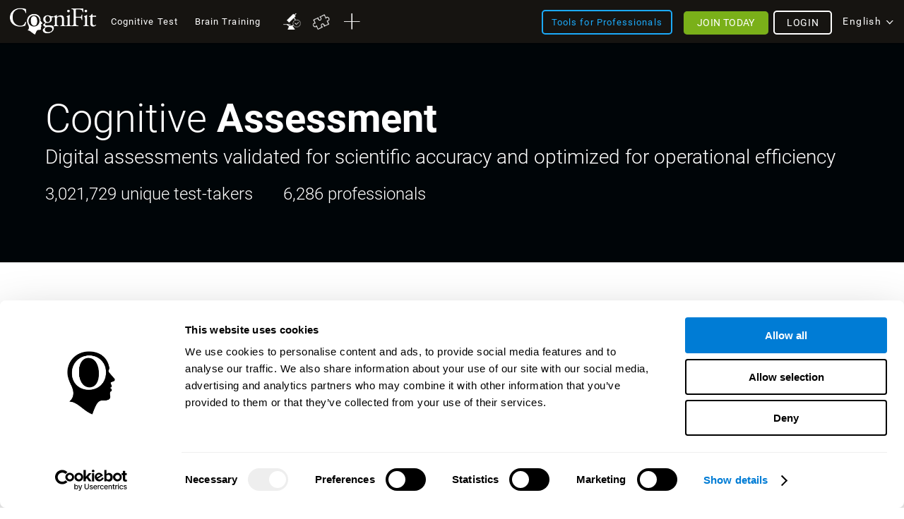

--- FILE ---
content_type: text/html; charset=UTF-8
request_url: https://www.cognifit.com/id/cognitive-test
body_size: 56992
content:
<!DOCTYPE html PUBLIC "-//W3C//DTD XHTML 1.0 Transitional//EN" "http://www.w3.org/TR/xhtml1/DTD/xhtml1-transitional.dtd">
<html xmlns="http://www.w3.org/1999/xhtml" lang="en">

<head prefix="og: http://ogp.me/ns# fb: http://ogp.me/ns/fb# cognifit-app: http://ogp.me/ns/fb/cognifit-app#">
<script id="Cookiebot" src="https://consent.cookiebot.com/uc.js" data-cbid="96e64329-f2a9-42f4-86af-3f7a26bf402b" data-blockingmode="auto" type="text/javascript"></script><meta http-equiv="X-UA-Compatible" value="IE=9">
<meta name="viewport" content="width=device-width, initial-scale=1">
<title>Cognitive assessments</title><link href="/favicon/favicon.ico" rel="shortcut icon" type="image/x-icon" />
<link href="https://css.cognifit.com/cssmin/v796/new_corp.css" media="screen" rel="stylesheet" type="text/css" />        <script type="text/javascript" src="//dcmc7jx5auk5b.cloudfront.net/jsmin/v766/v2/all/jquery/jquery-3.7.1.min.js" data-cookieconsent="ignore"></script>
        <script type="text/javascript" src="https://dcmc7jx5auk5b.cloudfront.net/jsmin/v766/home_su.js" data-cookieconsent="ignore"></script>
                <script type="text/javascript" src="//dcmc7jx5auk5b.cloudfront.net/jsmin/v766/v2/all/jquery/jquery-ui.min-plus-colorbox.js" data-cookieconsent="ignore"></script>
        <script type="text/javascript" src="//dcmc7jx5auk5b.cloudfront.net/jsmin/v766/v2/all/jquery/jquery.scrollTo.js" data-cookieconsent="ignore"></script>
        
                <script type="text/javascript" src="https://dcmc7jx5auk5b.cloudfront.net/jsmin/v766/Login.js" data-cookieconsent="ignore"></script>
        <script type="text/javascript" src="https://dcmc7jx5auk5b.cloudfront.net/jsmin/v766/v2/all/ChatCSManager.js" data-cookieconsent="ignore"></script>
        <script>
            onRenderButton();
            FastReg.locale = 'en';
        </script>
                <link href="https://css.cognifit.com/cssmin/v796/newart.css" media="screen" rel="stylesheet" type="text/css" />
        <link href="https://css.cognifit.com/cssmin/v796/new_corp.css" media="screen" rel="stylesheet" type="text/css" />
        <!--<link rel="shortcut icon" href="/favicon/favicon.ico" />-->
		<link rel="apple-touch-icon" sizes="180x180" href="/favicon/apple-touch-icon.png">
		<link rel="icon" type="image/png" sizes="32x32" href="/favicon/favicon-32x32.png">
		<link rel="icon" type="image/png" sizes="16x16" href="/favicon/favicon-16x16.png">
		<link rel="manifest" href="/favicon/site.webmanifest">
		<link rel="mask-icon" href="/favicon/safari-pinned-tab.svg" color="#007cd5">
		<meta name="msapplication-TileColor" content="#007cd5">
		<meta name="theme-color" content="#ffffff">
        
    <link rel="canonical" href="https://www.cognifit.com/id/cognitive-test" />
    <link rel="alternate" href="https://www.cognifit.com/ad/en/cognitive-test" hreflang="en-AD" />
    <link rel="alternate" href="https://www.cognifit.com/ad/test-cognitivo" hreflang="es-AD" />
    <link rel="alternate" href="https://www.cognifit.com/ad/ca/cognitive-test" hreflang="ca-AD" />
    <link rel="alternate" href="https://www.cognifit.com/ae/en/cognitive-test" hreflang="en-AE" />
    <link rel="alternate" href="https://www.cognifit.com/ae/cognitive-test" hreflang="ar-AE" />
    <link rel="alternate" href="https://www.cognifit.com/af/cognitive-test" hreflang="en-AF" />
    <link rel="alternate" href="https://www.cognifit.com/ag/cognitive-test" hreflang="en-AG" />
    <link rel="alternate" href="https://www.cognifit.com/al/cognitive-test" hreflang="en-AL" />
    <link rel="alternate" href="https://www.cognifit.com/am/cognitive-test" hreflang="en-AM" />
    <link rel="alternate" href="https://www.cognifit.com/ao/en/cognitive-test" hreflang="en-AO" />
    <link rel="alternate" href="https://www.cognifit.com/ao/cognitive-test" hreflang="pt-AO" />
    <link rel="alternate" href="https://www.cognifit.com/ar/en/cognitive-test" hreflang="en-AR" />
    <link rel="alternate" href="https://www.cognifit.com/ar/test-cognitivo" hreflang="es-AR" />
    <link rel="alternate" href="https://www.cognifit.com/at/en/cognitive-test" hreflang="en-AT" />
    <link rel="alternate" href="https://www.cognifit.com/at/cognitive-test" hreflang="de-AT" />
    <link rel="alternate" href="https://www.cognifit.com/au/cognitive-test" hreflang="en-AU" />
    <link rel="alternate" href="https://www.cognifit.com/az/cognitive-test" hreflang="en-AZ" />
    <link rel="alternate" href="https://www.cognifit.com/ba/cognitive-test" hreflang="en-BA" />
    <link rel="alternate" href="https://www.cognifit.com/ba/sr/cognitive-test" hreflang="sr-BA" />
    <link rel="alternate" href="https://www.cognifit.com/bb/cognitive-test" hreflang="en-BB" />
    <link rel="alternate" href="https://www.cognifit.com/bd/cognitive-test" hreflang="en-BD" />
    <link rel="alternate" href="https://www.cognifit.com/bd/bn/cognitive-test" hreflang="bn-BD" />
    <link rel="alternate" href="https://www.cognifit.com/be/en/cognitive-test" hreflang="en-BE" />
    <link rel="alternate" href="https://www.cognifit.com/be/de/cognitive-test" hreflang="de-BE" />
    <link rel="alternate" href="https://www.cognifit.com/be/cognitive-test" hreflang="fr-BE" />
    <link rel="alternate" href="https://www.cognifit.com/be/nl/cognitive-test" hreflang="nl-BE" />
    <link rel="alternate" href="https://www.cognifit.com/bf/en/cognitive-test" hreflang="en-BF" />
    <link rel="alternate" href="https://www.cognifit.com/bf/cognitive-test" hreflang="fr-BF" />
    <link rel="alternate" href="https://www.cognifit.com/bg/cognitive-test" hreflang="en-BG" />
    <link rel="alternate" href="https://www.cognifit.com/bh/en/cognitive-test" hreflang="en-BH" />
    <link rel="alternate" href="https://www.cognifit.com/bh/cognitive-test" hreflang="ar-BH" />
    <link rel="alternate" href="https://www.cognifit.com/bi/en/cognitive-test" hreflang="en-BI" />
    <link rel="alternate" href="https://www.cognifit.com/bi/cognitive-test" hreflang="fr-BI" />
    <link rel="alternate" href="https://www.cognifit.com/bj/en/cognitive-test" hreflang="en-BJ" />
    <link rel="alternate" href="https://www.cognifit.com/bj/cognitive-test" hreflang="fr-BJ" />
    <link rel="alternate" href="https://www.cognifit.com/bn/cognitive-test" hreflang="en-BN" />
    <link rel="alternate" href="https://www.cognifit.com/bo/en/cognitive-test" hreflang="en-BO" />
    <link rel="alternate" href="https://www.cognifit.com/bo/test-cognitivo" hreflang="es-BO" />
    <link rel="alternate" href="https://www.cognifit.com/br/en/cognitive-test" hreflang="en-BR" />
    <link rel="alternate" href="https://www.cognifit.com/br/cognitive-test" hreflang="pt-BR" />
    <link rel="alternate" href="https://www.cognifit.com/bs/cognitive-test" hreflang="en-BS" />
    <link rel="alternate" href="https://www.cognifit.com/bt/cognitive-test" hreflang="en-BT" />
    <link rel="alternate" href="https://www.cognifit.com/bw/cognitive-test" hreflang="en-BW" />
    <link rel="alternate" href="https://www.cognifit.com/by/en/cognitive-test" hreflang="en-BY" />
    <link rel="alternate" href="https://www.cognifit.com/by/cognitive-test" hreflang="ru-BY" />
    <link rel="alternate" href="https://www.cognifit.com/bz/cognitive-test" hreflang="en-BZ" />
    <link rel="alternate" href="https://www.cognifit.com/ca/cognitive-test" hreflang="en-CA" />
    <link rel="alternate" href="https://www.cognifit.com/ca/fr/cognitive-test" hreflang="fr-CA" />
    <link rel="alternate" href="https://www.cognifit.com/cd/en/cognitive-test" hreflang="en-CD" />
    <link rel="alternate" href="https://www.cognifit.com/cd/cognitive-test" hreflang="fr-CD" />
    <link rel="alternate" href="https://www.cognifit.com/cf/en/cognitive-test" hreflang="en-CF" />
    <link rel="alternate" href="https://www.cognifit.com/cf/cognitive-test" hreflang="fr-CF" />
    <link rel="alternate" href="https://www.cognifit.com/cg/en/cognitive-test" hreflang="en-CG" />
    <link rel="alternate" href="https://www.cognifit.com/cg/cognitive-test" hreflang="fr-CG" />
    <link rel="alternate" href="https://www.cognifit.com/ch/en/cognitive-test" hreflang="en-CH" />
    <link rel="alternate" href="https://www.cognifit.com/ch/cognitive-test" hreflang="de-CH" />
    <link rel="alternate" href="https://www.cognifit.com/ch/fr/cognitive-test" hreflang="fr-CH" />
    <link rel="alternate" href="https://www.cognifit.com/ch/it/cognitive-test" hreflang="it-CH" />
    <link rel="alternate" href="https://www.cognifit.com/ci/en/cognitive-test" hreflang="en-CI" />
    <link rel="alternate" href="https://www.cognifit.com/ci/cognitive-test" hreflang="fr-CI" />
    <link rel="alternate" href="https://www.cognifit.com/ck/cognitive-test" hreflang="en-CK" />
    <link rel="alternate" href="https://www.cognifit.com/cl/en/cognitive-test" hreflang="en-CL" />
    <link rel="alternate" href="https://www.cognifit.com/cl/test-cognitivo" hreflang="es-CL" />
    <link rel="alternate" href="https://www.cognifit.com/cm/en/cognitive-test" hreflang="en-CM" />
    <link rel="alternate" href="https://www.cognifit.com/cm/cognitive-test" hreflang="fr-CM" />
    <link rel="alternate" href="https://www.cognifit.com/cn/cognitive-test" hreflang="zh-CN" />
    <link rel="alternate" href="https://www.cognifit.com/co/en/cognitive-test" hreflang="en-CO" />
    <link rel="alternate" href="https://www.cognifit.com/co/test-cognitivo" hreflang="es-CO" />
    <link rel="alternate" href="https://www.cognifit.com/cr/en/cognitive-test" hreflang="en-CR" />
    <link rel="alternate" href="https://www.cognifit.com/cr/test-cognitivo" hreflang="es-CR" />
    <link rel="alternate" href="https://www.cognifit.com/cu/en/cognitive-test" hreflang="en-CU" />
    <link rel="alternate" href="https://www.cognifit.com/cu/test-cognitivo" hreflang="es-CU" />
    <link rel="alternate" href="https://www.cognifit.com/cv/en/cognitive-test" hreflang="en-CV" />
    <link rel="alternate" href="https://www.cognifit.com/cv/cognitive-test" hreflang="pt-CV" />
    <link rel="alternate" href="https://www.cognifit.com/cy/en/cognitive-test" hreflang="en-CY" />
    <link rel="alternate" href="https://www.cognifit.com/cy/cognitive-test" hreflang="el-CY" />
    <link rel="alternate" href="https://www.cognifit.com/cz/cognitive-test" hreflang="en-CZ" />
    <link rel="alternate" href="https://www.cognifit.com/de/en/cognitive-test" hreflang="en-DE" />
    <link rel="alternate" href="https://www.cognifit.com/de/cognitive-test" hreflang="de-DE" />
    <link rel="alternate" href="https://www.cognifit.com/dj/en/cognitive-test" hreflang="en-DJ" />
    <link rel="alternate" href="https://www.cognifit.com/dj/cognitive-test" hreflang="ar-DJ" />
    <link rel="alternate" href="https://www.cognifit.com/dj/fr/cognitive-test" hreflang="fr-DJ" />
    <link rel="alternate" href="https://www.cognifit.com/dk/cognitive-test" hreflang="en-DK" />
    <link rel="alternate" href="https://www.cognifit.com/dm/cognitive-test" hreflang="en-DM" />
    <link rel="alternate" href="https://www.cognifit.com/do/en/cognitive-test" hreflang="en-DO" />
    <link rel="alternate" href="https://www.cognifit.com/do/test-cognitivo" hreflang="es-DO" />
    <link rel="alternate" href="https://www.cognifit.com/dz/en/cognitive-test" hreflang="en-DZ" />
    <link rel="alternate" href="https://www.cognifit.com/dz/cognitive-test" hreflang="ar-DZ" />
    <link rel="alternate" href="https://www.cognifit.com/ec/en/cognitive-test" hreflang="en-EC" />
    <link rel="alternate" href="https://www.cognifit.com/ec/test-cognitivo" hreflang="es-EC" />
    <link rel="alternate" href="https://www.cognifit.com/ee/cognitive-test" hreflang="en-EE" />
    <link rel="alternate" href="https://www.cognifit.com/eg/en/cognitive-test" hreflang="en-EG" />
    <link rel="alternate" href="https://www.cognifit.com/eg/cognitive-test" hreflang="ar-EG" />
    <link rel="alternate" href="https://www.cognifit.com/er/cognitive-test" hreflang="en-ER" />
    <link rel="alternate" href="https://www.cognifit.com/es/en/cognitive-test" hreflang="en-ES" />
    <link rel="alternate" href="https://www.cognifit.com/es/test-cognitivo" hreflang="es-ES" />
    <link rel="alternate" href="https://www.cognifit.com/es/ru/cognitive-test" hreflang="ru-ES" />
    <link rel="alternate" href="https://www.cognifit.com/es/ar/cognitive-test" hreflang="ar-ES" />
    <link rel="alternate" href="https://www.cognifit.com/es/ca/cognitive-test" hreflang="ca-ES" />
    <link rel="alternate" href="https://www.cognifit.com/es/de/cognitive-test" hreflang="de-ES" />
    <link rel="alternate" href="https://www.cognifit.com/es/el/cognitive-test" hreflang="el-ES" />
    <link rel="alternate" href="https://www.cognifit.com/es/eu/cognitive-test" hreflang="eu-ES" />
    <link rel="alternate" href="https://www.cognifit.com/es/fr/cognitive-test" hreflang="fr-ES" />
    <link rel="alternate" href="https://www.cognifit.com/es/gl/cognitive-test" hreflang="gl-ES" />
    <link rel="alternate" href="https://www.cognifit.com/es/he/cognitive-test" hreflang="he-ES" />
    <link rel="alternate" href="https://www.cognifit.com/es/it/cognitive-test" hreflang="it-ES" />
    <link rel="alternate" href="https://www.cognifit.com/es/ja/cognitive-test" hreflang="ja-ES" />
    <link rel="alternate" href="https://www.cognifit.com/es/ko/cognitive-test" hreflang="ko-ES" />
    <link rel="alternate" href="https://www.cognifit.com/es/nl/cognitive-test" hreflang="nl-ES" />
    <link rel="alternate" href="https://www.cognifit.com/es/pl/cognitive-test" hreflang="pl-ES" />
    <link rel="alternate" href="https://www.cognifit.com/es/pt/cognitive-test" hreflang="pt-ES" />
    <link rel="alternate" href="https://www.cognifit.com/es/tr/cognitive-test" hreflang="tr-ES" />
    <link rel="alternate" href="https://www.cognifit.com/es/sr/cognitive-test" hreflang="sr-ES" />
    <link rel="alternate" href="https://www.cognifit.com/es/cn/cognitive-test" hreflang="zh-ES" />
    <link rel="alternate" href="https://www.cognifit.com/et/cognitive-test" hreflang="en-ET" />
    <link rel="alternate" href="https://www.cognifit.com/fi/cognitive-test" hreflang="en-FI" />
    <link rel="alternate" href="https://www.cognifit.com/fj/cognitive-test" hreflang="en-FJ" />
    <link rel="alternate" href="https://www.cognifit.com/fm/cognitive-test" hreflang="en-FM" />
    <link rel="alternate" href="https://www.cognifit.com/fo/cognitive-test" hreflang="en-FO" />
    <link rel="alternate" href="https://www.cognifit.com/fr/en/cognitive-test" hreflang="en-FR" />
    <link rel="alternate" href="https://www.cognifit.com/fr/cognitive-test" hreflang="fr-FR" />
    <link rel="alternate" href="https://www.cognifit.com/ga/en/cognitive-test" hreflang="en-GA" />
    <link rel="alternate" href="https://www.cognifit.com/ga/cognitive-test" hreflang="fr-GA" />
    <link rel="alternate" href="https://www.cognifit.com/gb/cognitive-test" hreflang="en-GB" />
    <link rel="alternate" href="https://www.cognifit.com/gd/cognitive-test" hreflang="en-GD" />
    <link rel="alternate" href="https://www.cognifit.com/ge/cognitive-test" hreflang="en-GE" />
    <link rel="alternate" href="https://www.cognifit.com/gh/cognitive-test" hreflang="en-GH" />
    <link rel="alternate" href="https://www.cognifit.com/gl/cognitive-test" hreflang="en-GL" />
    <link rel="alternate" href="https://www.cognifit.com/gm/cognitive-test" hreflang="en-GM" />
    <link rel="alternate" href="https://www.cognifit.com/gn/en/cognitive-test" hreflang="en-GN" />
    <link rel="alternate" href="https://www.cognifit.com/gn/cognitive-test" hreflang="fr-GN" />
    <link rel="alternate" href="https://www.cognifit.com/gq/en/cognitive-test" hreflang="en-GQ" />
    <link rel="alternate" href="https://www.cognifit.com/gq/test-cognitivo" hreflang="es-GQ" />
    <link rel="alternate" href="https://www.cognifit.com/gq/fr/cognitive-test" hreflang="fr-GQ" />
    <link rel="alternate" href="https://www.cognifit.com/gq/pt/cognitive-test" hreflang="pt-GQ" />
    <link rel="alternate" href="https://www.cognifit.com/gr/en/cognitive-test" hreflang="en-GR" />
    <link rel="alternate" href="https://www.cognifit.com/gr/cognitive-test" hreflang="el-GR" />
    <link rel="alternate" href="https://www.cognifit.com/gt/en/cognitive-test" hreflang="en-GT" />
    <link rel="alternate" href="https://www.cognifit.com/gt/test-cognitivo" hreflang="es-GT" />
    <link rel="alternate" href="https://www.cognifit.com/gw/en/cognitive-test" hreflang="en-GW" />
    <link rel="alternate" href="https://www.cognifit.com/gw/cognitive-test" hreflang="pt-GW" />
    <link rel="alternate" href="https://www.cognifit.com/gy/cognitive-test" hreflang="en-GY" />
    <link rel="alternate" href="https://www.cognifit.com/hk/en/cognitive-test" hreflang="en-HK" />
    <link rel="alternate" href="https://www.cognifit.com/hk/cognitive-test" hreflang="zh-HK" />
    <link rel="alternate" href="https://www.cognifit.com/hn/en/cognitive-test" hreflang="en-HN" />
    <link rel="alternate" href="https://www.cognifit.com/hn/test-cognitivo" hreflang="es-HN" />
    <link rel="alternate" href="https://www.cognifit.com/hr/cognitive-test" hreflang="en-HR" />
    <link rel="alternate" href="https://www.cognifit.com/ht/en/cognitive-test" hreflang="en-HT" />
    <link rel="alternate" href="https://www.cognifit.com/ht/cognitive-test" hreflang="fr-HT" />
    <link rel="alternate" href="https://www.cognifit.com/hu/cognitive-test" hreflang="en-HU" />
    <link rel="alternate" href="https://www.cognifit.com/id/cognitive-test" hreflang="en-ID" />
    <link rel="alternate" href="https://www.cognifit.com/id/id/cognitive-test" hreflang="id-ID" />
    <link rel="alternate" href="https://www.cognifit.com/ie/cognitive-test" hreflang="en-IE" />
    <link rel="alternate" href="https://www.cognifit.com/il/en/cognitive-test" hreflang="en-IL" />
    <link rel="alternate" href="https://www.cognifit.com/il/cognitive-test" hreflang="he-IL" />
    <link rel="alternate" href="https://www.cognifit.com/in/cognitive-test" hreflang="en-IN" />
    <link rel="alternate" href="https://www.cognifit.com/iq/en/cognitive-test" hreflang="en-IQ" />
    <link rel="alternate" href="https://www.cognifit.com/iq/cognitive-test" hreflang="ar-IQ" />
    <link rel="alternate" href="https://www.cognifit.com/ir/cognitive-test" hreflang="en-IR" />
    <link rel="alternate" href="https://www.cognifit.com/is/cognitive-test" hreflang="en-IS" />
    <link rel="alternate" href="https://www.cognifit.com/it/en/cognitive-test" hreflang="en-IT" />
    <link rel="alternate" href="https://www.cognifit.com/it/cognitive-test" hreflang="it-IT" />
    <link rel="alternate" href="https://www.cognifit.com/jm/cognitive-test" hreflang="en-JM" />
    <link rel="alternate" href="https://www.cognifit.com/jo/en/cognitive-test" hreflang="en-JO" />
    <link rel="alternate" href="https://www.cognifit.com/jo/cognitive-test" hreflang="ar-JO" />
    <link rel="alternate" href="https://www.cognifit.com/jp/en/cognitive-test" hreflang="en-JP" />
    <link rel="alternate" href="https://www.cognifit.com/jp/cognitive-test" hreflang="ja-JP" />
    <link rel="alternate" href="https://www.cognifit.com/ke/cognitive-test" hreflang="en-KE" />
    <link rel="alternate" href="https://www.cognifit.com/kg/en/cognitive-test" hreflang="en-KG" />
    <link rel="alternate" href="https://www.cognifit.com/kg/cognitive-test" hreflang="ru-KG" />
    <link rel="alternate" href="https://www.cognifit.com/kh/cognitive-test" hreflang="en-KH" />
    <link rel="alternate" href="https://www.cognifit.com/ki/cognitive-test" hreflang="en-KI" />
    <link rel="alternate" href="https://www.cognifit.com/km/en/cognitive-test" hreflang="en-KM" />
    <link rel="alternate" href="https://www.cognifit.com/km/cognitive-test" hreflang="ar-KM" />
    <link rel="alternate" href="https://www.cognifit.com/km/fr/cognitive-test" hreflang="fr-KM" />
    <link rel="alternate" href="https://www.cognifit.com/kn/cognitive-test" hreflang="en-KN" />
    <link rel="alternate" href="https://www.cognifit.com/kp/cognitive-test" hreflang="en-KP" />
    <link rel="alternate" href="https://www.cognifit.com/kp/ko/cognitive-test" hreflang="ko-KP" />
    <link rel="alternate" href="https://www.cognifit.com/kr/en/cognitive-test" hreflang="en-KR" />
    <link rel="alternate" href="https://www.cognifit.com/kr/cognitive-test" hreflang="ko-KR" />
    <link rel="alternate" href="https://www.cognifit.com/kw/en/cognitive-test" hreflang="en-KW" />
    <link rel="alternate" href="https://www.cognifit.com/kw/cognitive-test" hreflang="ar-KW" />
    <link rel="alternate" href="https://www.cognifit.com/kz/en/cognitive-test" hreflang="en-KZ" />
    <link rel="alternate" href="https://www.cognifit.com/kz/cognitive-test" hreflang="ru-KZ" />
    <link rel="alternate" href="https://www.cognifit.com/la/cognitive-test" hreflang="en-LA" />
    <link rel="alternate" href="https://www.cognifit.com/lb/en/cognitive-test" hreflang="en-LB" />
    <link rel="alternate" href="https://www.cognifit.com/lb/cognitive-test" hreflang="ar-LB" />
    <link rel="alternate" href="https://www.cognifit.com/lc/cognitive-test" hreflang="en-LC" />
    <link rel="alternate" href="https://www.cognifit.com/li/en/cognitive-test" hreflang="en-LI" />
    <link rel="alternate" href="https://www.cognifit.com/li/cognitive-test" hreflang="de-LI" />
    <link rel="alternate" href="https://www.cognifit.com/lk/cognitive-test" hreflang="en-LK" />
    <link rel="alternate" href="https://www.cognifit.com/lr/cognitive-test" hreflang="en-LR" />
    <link rel="alternate" href="https://www.cognifit.com/ls/cognitive-test" hreflang="en-LS" />
    <link rel="alternate" href="https://www.cognifit.com/lt/cognitive-test" hreflang="en-LT" />
    <link rel="alternate" href="https://www.cognifit.com/lu/en/cognitive-test" hreflang="en-LU" />
    <link rel="alternate" href="https://www.cognifit.com/lu/de/cognitive-test" hreflang="de-LU" />
    <link rel="alternate" href="https://www.cognifit.com/lu/cognitive-test" hreflang="fr-LU" />
    <link rel="alternate" href="https://www.cognifit.com/lv/cognitive-test" hreflang="en-LV" />
    <link rel="alternate" href="https://www.cognifit.com/ly/en/cognitive-test" hreflang="en-LY" />
    <link rel="alternate" href="https://www.cognifit.com/ly/cognitive-test" hreflang="ar-LY" />
    <link rel="alternate" href="https://www.cognifit.com/ma/en/cognitive-test" hreflang="en-MA" />
    <link rel="alternate" href="https://www.cognifit.com/ma/cognitive-test" hreflang="ar-MA" />
    <link rel="alternate" href="https://www.cognifit.com/mc/en/cognitive-test" hreflang="en-MC" />
    <link rel="alternate" href="https://www.cognifit.com/mc/cognitive-test" hreflang="fr-MC" />
    <link rel="alternate" href="https://www.cognifit.com/md/cognitive-test" hreflang="en-MD" />
    <link rel="alternate" href="https://www.cognifit.com/me/cognitive-test" hreflang="en-ME" />
    <link rel="alternate" href="https://www.cognifit.com/me/sr/cognitive-test" hreflang="sr-ME" />
    <link rel="alternate" href="https://www.cognifit.com/mg/en/cognitive-test" hreflang="en-MG" />
    <link rel="alternate" href="https://www.cognifit.com/mg/cognitive-test" hreflang="fr-MG" />
    <link rel="alternate" href="https://www.cognifit.com/mh/cognitive-test" hreflang="en-MH" />
    <link rel="alternate" href="https://www.cognifit.com/mk/cognitive-test" hreflang="en-MK" />
    <link rel="alternate" href="https://www.cognifit.com/ml/en/cognitive-test" hreflang="en-ML" />
    <link rel="alternate" href="https://www.cognifit.com/ml/cognitive-test" hreflang="fr-ML" />
    <link rel="alternate" href="https://www.cognifit.com/mm/cognitive-test" hreflang="en-MM" />
    <link rel="alternate" href="https://www.cognifit.com/mn/en/cognitive-test" hreflang="en-MN" />
    <link rel="alternate" href="https://www.cognifit.com/mn/cognitive-test" hreflang="mn-MN" />
    <link rel="alternate" href="https://www.cognifit.com/mr/en/cognitive-test" hreflang="en-MR" />
    <link rel="alternate" href="https://www.cognifit.com/mr/cognitive-test" hreflang="ar-MR" />
    <link rel="alternate" href="https://www.cognifit.com/mt/en/cognitive-test" hreflang="en-MT" />
    <link rel="alternate" href="https://www.cognifit.com/mt/cognitive-test" hreflang="it-MT" />
    <link rel="alternate" href="https://www.cognifit.com/mu/cognitive-test" hreflang="en-MU" />
    <link rel="alternate" href="https://www.cognifit.com/mv/cognitive-test" hreflang="en-MV" />
    <link rel="alternate" href="https://www.cognifit.com/mw/cognitive-test" hreflang="en-MW" />
    <link rel="alternate" href="https://www.cognifit.com/mx/en/cognitive-test" hreflang="en-MX" />
    <link rel="alternate" href="https://www.cognifit.com/mx/test-cognitivo" hreflang="es-MX" />
    <link rel="alternate" href="https://www.cognifit.com/my/cognitive-test" hreflang="en-MY" />
    <link rel="alternate" href="https://www.cognifit.com/mz/en/cognitive-test" hreflang="en-MZ" />
    <link rel="alternate" href="https://www.cognifit.com/mz/cognitive-test" hreflang="pt-MZ" />
    <link rel="alternate" href="https://www.cognifit.com/na/cognitive-test" hreflang="en-NA" />
    <link rel="alternate" href="https://www.cognifit.com/ne/en/cognitive-test" hreflang="en-NE" />
    <link rel="alternate" href="https://www.cognifit.com/ne/cognitive-test" hreflang="fr-NE" />
    <link rel="alternate" href="https://www.cognifit.com/ng/cognitive-test" hreflang="en-NG" />
    <link rel="alternate" href="https://www.cognifit.com/ni/en/cognitive-test" hreflang="en-NI" />
    <link rel="alternate" href="https://www.cognifit.com/ni/test-cognitivo" hreflang="es-NI" />
    <link rel="alternate" href="https://www.cognifit.com/nl/en/cognitive-test" hreflang="en-NL" />
    <link rel="alternate" href="https://www.cognifit.com/nl/cognitive-test" hreflang="nl-NL" />
    <link rel="alternate" href="https://www.cognifit.com/no/cognitive-test" hreflang="en-NO" />
    <link rel="alternate" href="https://www.cognifit.com/np/cognitive-test" hreflang="en-NP" />
    <link rel="alternate" href="https://www.cognifit.com/nr/cognitive-test" hreflang="en-NR" />
    <link rel="alternate" href="https://www.cognifit.com/nu/cognitive-test" hreflang="en-NU" />
    <link rel="alternate" href="https://www.cognifit.com/nz/cognitive-test" hreflang="en-NZ" />
    <link rel="alternate" href="https://www.cognifit.com/om/en/cognitive-test" hreflang="en-OM" />
    <link rel="alternate" href="https://www.cognifit.com/om/cognitive-test" hreflang="ar-OM" />
    <link rel="alternate" href="https://www.cognifit.com/pa/en/cognitive-test" hreflang="en-PA" />
    <link rel="alternate" href="https://www.cognifit.com/pa/test-cognitivo" hreflang="es-PA" />
    <link rel="alternate" href="https://www.cognifit.com/pe/en/cognitive-test" hreflang="en-PE" />
    <link rel="alternate" href="https://www.cognifit.com/pe/test-cognitivo" hreflang="es-PE" />
    <link rel="alternate" href="https://www.cognifit.com/pg/cognitive-test" hreflang="en-PG" />
    <link rel="alternate" href="https://www.cognifit.com/ph/cognitive-test" hreflang="en-PH" />
    <link rel="alternate" href="https://www.cognifit.com/pk/cognitive-test" hreflang="en-PK" />
    <link rel="alternate" href="https://www.cognifit.com/pk/ur/cognitive-test" hreflang="ur-PK" />
    <link rel="alternate" href="https://www.cognifit.com/pl/cognitive-test" hreflang="en-PL" />
    <link rel="alternate" href="https://www.cognifit.com/pl/pl/cognitive-test" hreflang="pl-PL" />
    <link rel="alternate" href="https://www.cognifit.com/pr/en/cognitive-test" hreflang="en-PR" />
    <link rel="alternate" href="https://www.cognifit.com/pr/test-cognitivo" hreflang="es-PR" />
    <link rel="alternate" href="https://www.cognifit.com/ps/en/cognitive-test" hreflang="en-PS" />
    <link rel="alternate" href="https://www.cognifit.com/ps/cognitive-test" hreflang="ar-PS" />
    <link rel="alternate" href="https://www.cognifit.com/pt/en/cognitive-test" hreflang="en-PT" />
    <link rel="alternate" href="https://www.cognifit.com/pt/cognitive-test" hreflang="pt-PT" />
    <link rel="alternate" href="https://www.cognifit.com/pw/cognitive-test" hreflang="en-PW" />
    <link rel="alternate" href="https://www.cognifit.com/py/en/cognitive-test" hreflang="en-PY" />
    <link rel="alternate" href="https://www.cognifit.com/py/test-cognitivo" hreflang="es-PY" />
    <link rel="alternate" href="https://www.cognifit.com/qa/en/cognitive-test" hreflang="en-QA" />
    <link rel="alternate" href="https://www.cognifit.com/qa/cognitive-test" hreflang="ar-QA" />
    <link rel="alternate" href="https://www.cognifit.com/ro/cognitive-test" hreflang="en-RO" />
    <link rel="alternate" href="https://www.cognifit.com/rs/en/cognitive-test" hreflang="en-RS" />
    <link rel="alternate" href="https://www.cognifit.com/rs/cognitive-test" hreflang="sr-RS" />
    <link rel="alternate" href="https://www.cognifit.com/ru/en/cognitive-test" hreflang="en-RU" />
    <link rel="alternate" href="https://www.cognifit.com/ru/cognitive-test" hreflang="ru-RU" />
    <link rel="alternate" href="https://www.cognifit.com/rw/en/cognitive-test" hreflang="en-RW" />
    <link rel="alternate" href="https://www.cognifit.com/rw/cognitive-test" hreflang="fr-RW" />
    <link rel="alternate" href="https://www.cognifit.com/sa/en/cognitive-test" hreflang="en-SA" />
    <link rel="alternate" href="https://www.cognifit.com/sa/cognitive-test" hreflang="ar-SA" />
    <link rel="alternate" href="https://www.cognifit.com/sb/cognitive-test" hreflang="en-SB" />
    <link rel="alternate" href="https://www.cognifit.com/sc/en/cognitive-test" hreflang="en-SC" />
    <link rel="alternate" href="https://www.cognifit.com/sc/cognitive-test" hreflang="fr-SC" />
    <link rel="alternate" href="https://www.cognifit.com/sd/en/cognitive-test" hreflang="en-SD" />
    <link rel="alternate" href="https://www.cognifit.com/sd/cognitive-test" hreflang="ar-SD" />
    <link rel="alternate" href="https://www.cognifit.com/se/cognitive-test" hreflang="en-SE" />
    <link rel="alternate" href="https://www.cognifit.com/sg/cognitive-test" hreflang="en-SG" />
    <link rel="alternate" href="https://www.cognifit.com/si/cognitive-test" hreflang="en-SI" />
    <link rel="alternate" href="https://www.cognifit.com/sk/cognitive-test" hreflang="en-SK" />
    <link rel="alternate" href="https://www.cognifit.com/sl/cognitive-test" hreflang="en-SL" />
    <link rel="alternate" href="https://www.cognifit.com/sm/en/cognitive-test" hreflang="en-SM" />
    <link rel="alternate" href="https://www.cognifit.com/sm/cognitive-test" hreflang="it-SM" />
    <link rel="alternate" href="https://www.cognifit.com/sn/en/cognitive-test" hreflang="en-SN" />
    <link rel="alternate" href="https://www.cognifit.com/sn/cognitive-test" hreflang="fr-SN" />
    <link rel="alternate" href="https://www.cognifit.com/so/en/cognitive-test" hreflang="en-SO" />
    <link rel="alternate" href="https://www.cognifit.com/so/cognitive-test" hreflang="ar-SO" />
    <link rel="alternate" href="https://www.cognifit.com/sr/en/cognitive-test" hreflang="en-SR" />
    <link rel="alternate" href="https://www.cognifit.com/sr/cognitive-test" hreflang="nl-SR" />
    <link rel="alternate" href="https://www.cognifit.com/st/en/cognitive-test" hreflang="en-ST" />
    <link rel="alternate" href="https://www.cognifit.com/st/cognitive-test" hreflang="pt-ST" />
    <link rel="alternate" href="https://www.cognifit.com/sv/en/cognitive-test" hreflang="en-SV" />
    <link rel="alternate" href="https://www.cognifit.com/sv/test-cognitivo" hreflang="es-SV" />
    <link rel="alternate" href="https://www.cognifit.com/sy/en/cognitive-test" hreflang="en-SY" />
    <link rel="alternate" href="https://www.cognifit.com/sy/cognitive-test" hreflang="ar-SY" />
    <link rel="alternate" href="https://www.cognifit.com/sz/cognitive-test" hreflang="en-SZ" />
    <link rel="alternate" href="https://www.cognifit.com/td/en/cognitive-test" hreflang="en-TD" />
    <link rel="alternate" href="https://www.cognifit.com/td/ar/cognitive-test" hreflang="ar-TD" />
    <link rel="alternate" href="https://www.cognifit.com/td/cognitive-test" hreflang="fr-TD" />
    <link rel="alternate" href="https://www.cognifit.com/tg/en/cognitive-test" hreflang="en-TG" />
    <link rel="alternate" href="https://www.cognifit.com/tg/cognitive-test" hreflang="fr-TG" />
    <link rel="alternate" href="https://www.cognifit.com/th/cognitive-test" hreflang="en-TH" />
    <link rel="alternate" href="https://www.cognifit.com/tj/en/cognitive-test" hreflang="en-TJ" />
    <link rel="alternate" href="https://www.cognifit.com/tj/cognitive-test" hreflang="ru-TJ" />
    <link rel="alternate" href="https://www.cognifit.com/tl/en/cognitive-test" hreflang="en-TL" />
    <link rel="alternate" href="https://www.cognifit.com/tl/cognitive-test" hreflang="pt-TL" />
    <link rel="alternate" href="https://www.cognifit.com/tm/cognitive-test" hreflang="en-TM" />
    <link rel="alternate" href="https://www.cognifit.com/tm/ru/cognitive-test" hreflang="ru-TM" />
    <link rel="alternate" href="https://www.cognifit.com/tn/en/cognitive-test" hreflang="en-TN" />
    <link rel="alternate" href="https://www.cognifit.com/tn/cognitive-test" hreflang="ar-TN" />
    <link rel="alternate" href="https://www.cognifit.com/to/cognitive-test" hreflang="en-TO" />
    <link rel="alternate" href="https://www.cognifit.com/tr/en/cognitive-test" hreflang="en-TR" />
    <link rel="alternate" href="https://www.cognifit.com/tr/cognitive-test" hreflang="tr-TR" />
    <link rel="alternate" href="https://www.cognifit.com/tt/cognitive-test" hreflang="en-TT" />
    <link rel="alternate" href="https://www.cognifit.com/tv/cognitive-test" hreflang="en-TV" />
    <link rel="alternate" href="https://www.cognifit.com/tw/cognitive-test" hreflang="en-TW" />
    <link rel="alternate" href="https://www.cognifit.com/tw/cn/cognitive-test" hreflang="zh-TW" />
    <link rel="alternate" href="https://www.cognifit.com/tz/cognitive-test" hreflang="en-TZ" />
    <link rel="alternate" href="https://www.cognifit.com/ua/cognitive-test" hreflang="en-UA" />
    <link rel="alternate" href="https://www.cognifit.com/ug/cognitive-test" hreflang="en-UG" />
    <link rel="alternate" href="https://www.cognifit.com/cognitive-test" hreflang="en-US" />
    <link rel="alternate" href="https://www.cognifit.com/us/es/test-cognitivo" hreflang="es-US" />
    <link rel="alternate" href="https://www.cognifit.com/us/ru/cognitive-test" hreflang="ru-US" />
    <link rel="alternate" href="https://www.cognifit.com/us/ar/cognitive-test" hreflang="ar-US" />
    <link rel="alternate" href="https://www.cognifit.com/us/bn/cognitive-test" hreflang="bn-US" />
    <link rel="alternate" href="https://www.cognifit.com/us/de/cognitive-test" hreflang="de-US" />
    <link rel="alternate" href="https://www.cognifit.com/us/el/cognitive-test" hreflang="el-US" />
    <link rel="alternate" href="https://www.cognifit.com/us/fr/cognitive-test" hreflang="fr-US" />
    <link rel="alternate" href="https://www.cognifit.com/us/he/cognitive-test" hreflang="he-US" />
    <link rel="alternate" href="https://www.cognifit.com/us/id/cognitive-test" hreflang="id-US" />
    <link rel="alternate" href="https://www.cognifit.com/us/it/cognitive-test" hreflang="it-US" />
    <link rel="alternate" href="https://www.cognifit.com/us/ja/cognitive-test" hreflang="ja-US" />
    <link rel="alternate" href="https://www.cognifit.com/us/ko/cognitive-test" hreflang="ko-US" />
    <link rel="alternate" href="https://www.cognifit.com/us/mn/cognitive-test" hreflang="mn-US" />
    <link rel="alternate" href="https://www.cognifit.com/us/nl/cognitive-test" hreflang="nl-US" />
    <link rel="alternate" href="https://www.cognifit.com/us/pl/cognitive-test" hreflang="pl-US" />
    <link rel="alternate" href="https://www.cognifit.com/us/pt/cognitive-test" hreflang="pt-US" />
    <link rel="alternate" href="https://www.cognifit.com/us/tr/cognitive-test" hreflang="tr-US" />
    <link rel="alternate" href="https://www.cognifit.com/us/ur/cognitive-test" hreflang="ur-US" />
    <link rel="alternate" href="https://www.cognifit.com/us/sr/cognitive-test" hreflang="sr-US" />
    <link rel="alternate" href="https://www.cognifit.com/us/cn/cognitive-test" hreflang="zh-US" />
    <link rel="alternate" href="https://www.cognifit.com/us/hk/cognitive-test" hreflang="zh-US" />
    <link rel="alternate" href="https://www.cognifit.com/uy/en/cognitive-test" hreflang="en-UY" />
    <link rel="alternate" href="https://www.cognifit.com/uy/test-cognitivo" hreflang="es-UY" />
    <link rel="alternate" href="https://www.cognifit.com/uz/cognitive-test" hreflang="en-UZ" />
    <link rel="alternate" href="https://www.cognifit.com/uz/ru/cognitive-test" hreflang="ru-UZ" />
    <link rel="alternate" href="https://www.cognifit.com/vc/cognitive-test" hreflang="en-VC" />
    <link rel="alternate" href="https://www.cognifit.com/ve/en/cognitive-test" hreflang="en-VE" />
    <link rel="alternate" href="https://www.cognifit.com/ve/test-cognitivo" hreflang="es-VE" />
    <link rel="alternate" href="https://www.cognifit.com/vn/cognitive-test" hreflang="en-VN" />
    <link rel="alternate" href="https://www.cognifit.com/vu/en/cognitive-test" hreflang="en-VU" />
    <link rel="alternate" href="https://www.cognifit.com/vu/cognitive-test" hreflang="fr-VU" />
    <link rel="alternate" href="https://www.cognifit.com/ws/cognitive-test" hreflang="en-WS" />
    <link rel="alternate" href="https://www.cognifit.com/ye/en/cognitive-test" hreflang="en-YE" />
    <link rel="alternate" href="https://www.cognifit.com/ye/cognitive-test" hreflang="ar-YE" />
    <link rel="alternate" href="https://www.cognifit.com/za/cognitive-test" hreflang="en-ZA" />
    <link rel="alternate" href="https://www.cognifit.com/zm/cognitive-test" hreflang="en-ZM" />
    <link rel="alternate" href="https://www.cognifit.com/zw/cognitive-test" hreflang="en-ZW" />

<meta http-equiv="Content-Type" content="text/html; charset=UTF-8" /><script type="text/javascript">(window.NREUM||(NREUM={})).init={privacy:{cookies_enabled:true},ajax:{deny_list:["bam.nr-data.net"]},feature_flags:["soft_nav"],distributed_tracing:{enabled:true}};(window.NREUM||(NREUM={})).loader_config={agentID:"1103385959",accountID:"394458",trustKey:"394458",xpid:"Vw8DVVNbGwIAU1VQBwcOX1w=",licenseKey:"698fbd6a93",applicationID:"1074206998",browserID:"1103385959"};;/*! For license information please see nr-loader-spa-1.308.0.min.js.LICENSE.txt */
(()=>{var e,t,r={384:(e,t,r)=>{"use strict";r.d(t,{NT:()=>a,US:()=>u,Zm:()=>o,bQ:()=>d,dV:()=>c,pV:()=>l});var n=r(6154),i=r(1863),s=r(1910);const a={beacon:"bam.nr-data.net",errorBeacon:"bam.nr-data.net"};function o(){return n.gm.NREUM||(n.gm.NREUM={}),void 0===n.gm.newrelic&&(n.gm.newrelic=n.gm.NREUM),n.gm.NREUM}function c(){let e=o();return e.o||(e.o={ST:n.gm.setTimeout,SI:n.gm.setImmediate||n.gm.setInterval,CT:n.gm.clearTimeout,XHR:n.gm.XMLHttpRequest,REQ:n.gm.Request,EV:n.gm.Event,PR:n.gm.Promise,MO:n.gm.MutationObserver,FETCH:n.gm.fetch,WS:n.gm.WebSocket},(0,s.i)(...Object.values(e.o))),e}function d(e,t){let r=o();r.initializedAgents??={},t.initializedAt={ms:(0,i.t)(),date:new Date},r.initializedAgents[e]=t}function u(e,t){o()[e]=t}function l(){return function(){let e=o();const t=e.info||{};e.info={beacon:a.beacon,errorBeacon:a.errorBeacon,...t}}(),function(){let e=o();const t=e.init||{};e.init={...t}}(),c(),function(){let e=o();const t=e.loader_config||{};e.loader_config={...t}}(),o()}},782:(e,t,r)=>{"use strict";r.d(t,{T:()=>n});const n=r(860).K7.pageViewTiming},860:(e,t,r)=>{"use strict";r.d(t,{$J:()=>u,K7:()=>c,P3:()=>d,XX:()=>i,Yy:()=>o,df:()=>s,qY:()=>n,v4:()=>a});const n="events",i="jserrors",s="browser/blobs",a="rum",o="browser/logs",c={ajax:"ajax",genericEvents:"generic_events",jserrors:i,logging:"logging",metrics:"metrics",pageAction:"page_action",pageViewEvent:"page_view_event",pageViewTiming:"page_view_timing",sessionReplay:"session_replay",sessionTrace:"session_trace",softNav:"soft_navigations",spa:"spa"},d={[c.pageViewEvent]:1,[c.pageViewTiming]:2,[c.metrics]:3,[c.jserrors]:4,[c.spa]:5,[c.ajax]:6,[c.sessionTrace]:7,[c.softNav]:8,[c.sessionReplay]:9,[c.logging]:10,[c.genericEvents]:11},u={[c.pageViewEvent]:a,[c.pageViewTiming]:n,[c.ajax]:n,[c.spa]:n,[c.softNav]:n,[c.metrics]:i,[c.jserrors]:i,[c.sessionTrace]:s,[c.sessionReplay]:s,[c.logging]:o,[c.genericEvents]:"ins"}},944:(e,t,r)=>{"use strict";r.d(t,{R:()=>i});var n=r(3241);function i(e,t){"function"==typeof console.debug&&(console.debug("New Relic Warning: https://github.com/newrelic/newrelic-browser-agent/blob/main/docs/warning-codes.md#".concat(e),t),(0,n.W)({agentIdentifier:null,drained:null,type:"data",name:"warn",feature:"warn",data:{code:e,secondary:t}}))}},993:(e,t,r)=>{"use strict";r.d(t,{A$:()=>s,ET:()=>a,TZ:()=>o,p_:()=>i});var n=r(860);const i={ERROR:"ERROR",WARN:"WARN",INFO:"INFO",DEBUG:"DEBUG",TRACE:"TRACE"},s={OFF:0,ERROR:1,WARN:2,INFO:3,DEBUG:4,TRACE:5},a="log",o=n.K7.logging},1541:(e,t,r)=>{"use strict";r.d(t,{U:()=>i,f:()=>n});const n={MFE:"MFE",BA:"BA"};function i(e,t){if(2!==t?.harvestEndpointVersion)return{};const r=t.agentRef.runtime.appMetadata.agents[0].entityGuid;return e?{"source.id":e.id,"source.name":e.name,"source.type":e.type,"parent.id":e.parent?.id||r,"parent.type":e.parent?.type||n.BA}:{"entity.guid":r,appId:t.agentRef.info.applicationID}}},1687:(e,t,r)=>{"use strict";r.d(t,{Ak:()=>d,Ze:()=>h,x3:()=>u});var n=r(3241),i=r(7836),s=r(3606),a=r(860),o=r(2646);const c={};function d(e,t){const r={staged:!1,priority:a.P3[t]||0};l(e),c[e].get(t)||c[e].set(t,r)}function u(e,t){e&&c[e]&&(c[e].get(t)&&c[e].delete(t),p(e,t,!1),c[e].size&&f(e))}function l(e){if(!e)throw new Error("agentIdentifier required");c[e]||(c[e]=new Map)}function h(e="",t="feature",r=!1){if(l(e),!e||!c[e].get(t)||r)return p(e,t);c[e].get(t).staged=!0,f(e)}function f(e){const t=Array.from(c[e]);t.every(([e,t])=>t.staged)&&(t.sort((e,t)=>e[1].priority-t[1].priority),t.forEach(([t])=>{c[e].delete(t),p(e,t)}))}function p(e,t,r=!0){const a=e?i.ee.get(e):i.ee,c=s.i.handlers;if(!a.aborted&&a.backlog&&c){if((0,n.W)({agentIdentifier:e,type:"lifecycle",name:"drain",feature:t}),r){const e=a.backlog[t],r=c[t];if(r){for(let t=0;e&&t<e.length;++t)g(e[t],r);Object.entries(r).forEach(([e,t])=>{Object.values(t||{}).forEach(t=>{t[0]?.on&&t[0]?.context()instanceof o.y&&t[0].on(e,t[1])})})}}a.isolatedBacklog||delete c[t],a.backlog[t]=null,a.emit("drain-"+t,[])}}function g(e,t){var r=e[1];Object.values(t[r]||{}).forEach(t=>{var r=e[0];if(t[0]===r){var n=t[1],i=e[3],s=e[2];n.apply(i,s)}})}},1738:(e,t,r)=>{"use strict";r.d(t,{U:()=>f,Y:()=>h});var n=r(3241),i=r(9908),s=r(1863),a=r(944),o=r(5701),c=r(3969),d=r(8362),u=r(860),l=r(4261);function h(e,t,r,s){const h=s||r;!h||h[e]&&h[e]!==d.d.prototype[e]||(h[e]=function(){(0,i.p)(c.xV,["API/"+e+"/called"],void 0,u.K7.metrics,r.ee),(0,n.W)({agentIdentifier:r.agentIdentifier,drained:!!o.B?.[r.agentIdentifier],type:"data",name:"api",feature:l.Pl+e,data:{}});try{return t.apply(this,arguments)}catch(e){(0,a.R)(23,e)}})}function f(e,t,r,n,a){const o=e.info;null===r?delete o.jsAttributes[t]:o.jsAttributes[t]=r,(a||null===r)&&(0,i.p)(l.Pl+n,[(0,s.t)(),t,r],void 0,"session",e.ee)}},1741:(e,t,r)=>{"use strict";r.d(t,{W:()=>s});var n=r(944),i=r(4261);class s{#e(e,...t){if(this[e]!==s.prototype[e])return this[e](...t);(0,n.R)(35,e)}addPageAction(e,t){return this.#e(i.hG,e,t)}register(e){return this.#e(i.eY,e)}recordCustomEvent(e,t){return this.#e(i.fF,e,t)}setPageViewName(e,t){return this.#e(i.Fw,e,t)}setCustomAttribute(e,t,r){return this.#e(i.cD,e,t,r)}noticeError(e,t){return this.#e(i.o5,e,t)}setUserId(e,t=!1){return this.#e(i.Dl,e,t)}setApplicationVersion(e){return this.#e(i.nb,e)}setErrorHandler(e){return this.#e(i.bt,e)}addRelease(e,t){return this.#e(i.k6,e,t)}log(e,t){return this.#e(i.$9,e,t)}start(){return this.#e(i.d3)}finished(e){return this.#e(i.BL,e)}recordReplay(){return this.#e(i.CH)}pauseReplay(){return this.#e(i.Tb)}addToTrace(e){return this.#e(i.U2,e)}setCurrentRouteName(e){return this.#e(i.PA,e)}interaction(e){return this.#e(i.dT,e)}wrapLogger(e,t,r){return this.#e(i.Wb,e,t,r)}measure(e,t){return this.#e(i.V1,e,t)}consent(e){return this.#e(i.Pv,e)}}},1863:(e,t,r)=>{"use strict";function n(){return Math.floor(performance.now())}r.d(t,{t:()=>n})},1910:(e,t,r)=>{"use strict";r.d(t,{i:()=>s});var n=r(944);const i=new Map;function s(...e){return e.every(e=>{if(i.has(e))return i.get(e);const t="function"==typeof e?e.toString():"",r=t.includes("[native code]"),s=t.includes("nrWrapper");return r||s||(0,n.R)(64,e?.name||t),i.set(e,r),r})}},2555:(e,t,r)=>{"use strict";r.d(t,{D:()=>o,f:()=>a});var n=r(384),i=r(8122);const s={beacon:n.NT.beacon,errorBeacon:n.NT.errorBeacon,licenseKey:void 0,applicationID:void 0,sa:void 0,queueTime:void 0,applicationTime:void 0,ttGuid:void 0,user:void 0,account:void 0,product:void 0,extra:void 0,jsAttributes:{},userAttributes:void 0,atts:void 0,transactionName:void 0,tNamePlain:void 0};function a(e){try{return!!e.licenseKey&&!!e.errorBeacon&&!!e.applicationID}catch(e){return!1}}const o=e=>(0,i.a)(e,s)},2614:(e,t,r)=>{"use strict";r.d(t,{BB:()=>a,H3:()=>n,g:()=>d,iL:()=>c,tS:()=>o,uh:()=>i,wk:()=>s});const n="NRBA",i="SESSION",s=144e5,a=18e5,o={STARTED:"session-started",PAUSE:"session-pause",RESET:"session-reset",RESUME:"session-resume",UPDATE:"session-update"},c={SAME_TAB:"same-tab",CROSS_TAB:"cross-tab"},d={OFF:0,FULL:1,ERROR:2}},2646:(e,t,r)=>{"use strict";r.d(t,{y:()=>n});class n{constructor(e){this.contextId=e}}},2843:(e,t,r)=>{"use strict";r.d(t,{G:()=>s,u:()=>i});var n=r(3878);function i(e,t=!1,r,i){(0,n.DD)("visibilitychange",function(){if(t)return void("hidden"===document.visibilityState&&e());e(document.visibilityState)},r,i)}function s(e,t,r){(0,n.sp)("pagehide",e,t,r)}},3241:(e,t,r)=>{"use strict";r.d(t,{W:()=>s});var n=r(6154);const i="newrelic";function s(e={}){try{n.gm.dispatchEvent(new CustomEvent(i,{detail:e}))}catch(e){}}},3304:(e,t,r)=>{"use strict";r.d(t,{A:()=>s});var n=r(7836);const i=()=>{const e=new WeakSet;return(t,r)=>{if("object"==typeof r&&null!==r){if(e.has(r))return;e.add(r)}return r}};function s(e){try{return JSON.stringify(e,i())??""}catch(e){try{n.ee.emit("internal-error",[e])}catch(e){}return""}}},3333:(e,t,r)=>{"use strict";r.d(t,{$v:()=>u,TZ:()=>n,Xh:()=>c,Zp:()=>i,kd:()=>d,mq:()=>o,nf:()=>a,qN:()=>s});const n=r(860).K7.genericEvents,i=["auxclick","click","copy","keydown","paste","scrollend"],s=["focus","blur"],a=4,o=1e3,c=2e3,d=["PageAction","UserAction","BrowserPerformance"],u={RESOURCES:"experimental.resources",REGISTER:"register"}},3434:(e,t,r)=>{"use strict";r.d(t,{Jt:()=>s,YM:()=>d});var n=r(7836),i=r(5607);const s="nr@original:".concat(i.W),a=50;var o=Object.prototype.hasOwnProperty,c=!1;function d(e,t){return e||(e=n.ee),r.inPlace=function(e,t,n,i,s){n||(n="");const a="-"===n.charAt(0);for(let o=0;o<t.length;o++){const c=t[o],d=e[c];l(d)||(e[c]=r(d,a?c+n:n,i,c,s))}},r.flag=s,r;function r(t,r,n,c,d){return l(t)?t:(r||(r=""),nrWrapper[s]=t,function(e,t,r){if(Object.defineProperty&&Object.keys)try{return Object.keys(e).forEach(function(r){Object.defineProperty(t,r,{get:function(){return e[r]},set:function(t){return e[r]=t,t}})}),t}catch(e){u([e],r)}for(var n in e)o.call(e,n)&&(t[n]=e[n])}(t,nrWrapper,e),nrWrapper);function nrWrapper(){var s,o,l,h;let f;try{o=this,s=[...arguments],l="function"==typeof n?n(s,o):n||{}}catch(t){u([t,"",[s,o,c],l],e)}i(r+"start",[s,o,c],l,d);const p=performance.now();let g;try{return h=t.apply(o,s),g=performance.now(),h}catch(e){throw g=performance.now(),i(r+"err",[s,o,e],l,d),f=e,f}finally{const e=g-p,t={start:p,end:g,duration:e,isLongTask:e>=a,methodName:c,thrownError:f};t.isLongTask&&i("long-task",[t,o],l,d),i(r+"end",[s,o,h],l,d)}}}function i(r,n,i,s){if(!c||t){var a=c;c=!0;try{e.emit(r,n,i,t,s)}catch(t){u([t,r,n,i],e)}c=a}}}function u(e,t){t||(t=n.ee);try{t.emit("internal-error",e)}catch(e){}}function l(e){return!(e&&"function"==typeof e&&e.apply&&!e[s])}},3606:(e,t,r)=>{"use strict";r.d(t,{i:()=>s});var n=r(9908);s.on=a;var i=s.handlers={};function s(e,t,r,s){a(s||n.d,i,e,t,r)}function a(e,t,r,i,s){s||(s="feature"),e||(e=n.d);var a=t[s]=t[s]||{};(a[r]=a[r]||[]).push([e,i])}},3738:(e,t,r)=>{"use strict";r.d(t,{He:()=>i,Kp:()=>o,Lc:()=>d,Rz:()=>u,TZ:()=>n,bD:()=>s,d3:()=>a,jx:()=>l,sl:()=>h,uP:()=>c});const n=r(860).K7.sessionTrace,i="bstResource",s="resource",a="-start",o="-end",c="fn"+a,d="fn"+o,u="pushState",l=1e3,h=3e4},3785:(e,t,r)=>{"use strict";r.d(t,{R:()=>c,b:()=>d});var n=r(9908),i=r(1863),s=r(860),a=r(3969),o=r(993);function c(e,t,r={},c=o.p_.INFO,d=!0,u,l=(0,i.t)()){(0,n.p)(a.xV,["API/logging/".concat(c.toLowerCase(),"/called")],void 0,s.K7.metrics,e),(0,n.p)(o.ET,[l,t,r,c,d,u],void 0,s.K7.logging,e)}function d(e){return"string"==typeof e&&Object.values(o.p_).some(t=>t===e.toUpperCase().trim())}},3878:(e,t,r)=>{"use strict";function n(e,t){return{capture:e,passive:!1,signal:t}}function i(e,t,r=!1,i){window.addEventListener(e,t,n(r,i))}function s(e,t,r=!1,i){document.addEventListener(e,t,n(r,i))}r.d(t,{DD:()=>s,jT:()=>n,sp:()=>i})},3962:(e,t,r)=>{"use strict";r.d(t,{AM:()=>a,O2:()=>l,OV:()=>s,Qu:()=>h,TZ:()=>c,ih:()=>f,pP:()=>o,t1:()=>u,tC:()=>i,wD:()=>d});var n=r(860);const i=["click","keydown","submit"],s="popstate",a="api",o="initialPageLoad",c=n.K7.softNav,d=5e3,u=500,l={INITIAL_PAGE_LOAD:"",ROUTE_CHANGE:1,UNSPECIFIED:2},h={INTERACTION:1,AJAX:2,CUSTOM_END:3,CUSTOM_TRACER:4},f={IP:"in progress",PF:"pending finish",FIN:"finished",CAN:"cancelled"}},3969:(e,t,r)=>{"use strict";r.d(t,{TZ:()=>n,XG:()=>o,rs:()=>i,xV:()=>a,z_:()=>s});const n=r(860).K7.metrics,i="sm",s="cm",a="storeSupportabilityMetrics",o="storeEventMetrics"},4234:(e,t,r)=>{"use strict";r.d(t,{W:()=>s});var n=r(7836),i=r(1687);class s{constructor(e,t){this.agentIdentifier=e,this.ee=n.ee.get(e),this.featureName=t,this.blocked=!1}deregisterDrain(){(0,i.x3)(this.agentIdentifier,this.featureName)}}},4261:(e,t,r)=>{"use strict";r.d(t,{$9:()=>u,BL:()=>c,CH:()=>p,Dl:()=>R,Fw:()=>w,PA:()=>v,Pl:()=>n,Pv:()=>A,Tb:()=>h,U2:()=>a,V1:()=>E,Wb:()=>T,bt:()=>y,cD:()=>b,d3:()=>x,dT:()=>d,eY:()=>g,fF:()=>f,hG:()=>s,hw:()=>i,k6:()=>o,nb:()=>m,o5:()=>l});const n="api-",i=n+"ixn-",s="addPageAction",a="addToTrace",o="addRelease",c="finished",d="interaction",u="log",l="noticeError",h="pauseReplay",f="recordCustomEvent",p="recordReplay",g="register",m="setApplicationVersion",v="setCurrentRouteName",b="setCustomAttribute",y="setErrorHandler",w="setPageViewName",R="setUserId",x="start",T="wrapLogger",E="measure",A="consent"},5205:(e,t,r)=>{"use strict";r.d(t,{j:()=>S});var n=r(384),i=r(1741);var s=r(2555),a=r(3333);const o=e=>{if(!e||"string"!=typeof e)return!1;try{document.createDocumentFragment().querySelector(e)}catch{return!1}return!0};var c=r(2614),d=r(944),u=r(8122);const l="[data-nr-mask]",h=e=>(0,u.a)(e,(()=>{const e={feature_flags:[],experimental:{allow_registered_children:!1,resources:!1},mask_selector:"*",block_selector:"[data-nr-block]",mask_input_options:{color:!1,date:!1,"datetime-local":!1,email:!1,month:!1,number:!1,range:!1,search:!1,tel:!1,text:!1,time:!1,url:!1,week:!1,textarea:!1,select:!1,password:!0}};return{ajax:{deny_list:void 0,block_internal:!0,enabled:!0,autoStart:!0},api:{get allow_registered_children(){return e.feature_flags.includes(a.$v.REGISTER)||e.experimental.allow_registered_children},set allow_registered_children(t){e.experimental.allow_registered_children=t},duplicate_registered_data:!1},browser_consent_mode:{enabled:!1},distributed_tracing:{enabled:void 0,exclude_newrelic_header:void 0,cors_use_newrelic_header:void 0,cors_use_tracecontext_headers:void 0,allowed_origins:void 0},get feature_flags(){return e.feature_flags},set feature_flags(t){e.feature_flags=t},generic_events:{enabled:!0,autoStart:!0},harvest:{interval:30},jserrors:{enabled:!0,autoStart:!0},logging:{enabled:!0,autoStart:!0},metrics:{enabled:!0,autoStart:!0},obfuscate:void 0,page_action:{enabled:!0},page_view_event:{enabled:!0,autoStart:!0},page_view_timing:{enabled:!0,autoStart:!0},performance:{capture_marks:!1,capture_measures:!1,capture_detail:!0,resources:{get enabled(){return e.feature_flags.includes(a.$v.RESOURCES)||e.experimental.resources},set enabled(t){e.experimental.resources=t},asset_types:[],first_party_domains:[],ignore_newrelic:!0}},privacy:{cookies_enabled:!0},proxy:{assets:void 0,beacon:void 0},session:{expiresMs:c.wk,inactiveMs:c.BB},session_replay:{autoStart:!0,enabled:!1,preload:!1,sampling_rate:10,error_sampling_rate:100,collect_fonts:!1,inline_images:!1,fix_stylesheets:!0,mask_all_inputs:!0,get mask_text_selector(){return e.mask_selector},set mask_text_selector(t){o(t)?e.mask_selector="".concat(t,",").concat(l):""===t||null===t?e.mask_selector=l:(0,d.R)(5,t)},get block_class(){return"nr-block"},get ignore_class(){return"nr-ignore"},get mask_text_class(){return"nr-mask"},get block_selector(){return e.block_selector},set block_selector(t){o(t)?e.block_selector+=",".concat(t):""!==t&&(0,d.R)(6,t)},get mask_input_options(){return e.mask_input_options},set mask_input_options(t){t&&"object"==typeof t?e.mask_input_options={...t,password:!0}:(0,d.R)(7,t)}},session_trace:{enabled:!0,autoStart:!0},soft_navigations:{enabled:!0,autoStart:!0},spa:{enabled:!0,autoStart:!0},ssl:void 0,user_actions:{enabled:!0,elementAttributes:["id","className","tagName","type"]}}})());var f=r(6154),p=r(9324);let g=0;const m={buildEnv:p.F3,distMethod:p.Xs,version:p.xv,originTime:f.WN},v={consented:!1},b={appMetadata:{},get consented(){return this.session?.state?.consent||v.consented},set consented(e){v.consented=e},customTransaction:void 0,denyList:void 0,disabled:!1,harvester:void 0,isolatedBacklog:!1,isRecording:!1,loaderType:void 0,maxBytes:3e4,obfuscator:void 0,onerror:void 0,ptid:void 0,releaseIds:{},session:void 0,timeKeeper:void 0,registeredEntities:[],jsAttributesMetadata:{bytes:0},get harvestCount(){return++g}},y=e=>{const t=(0,u.a)(e,b),r=Object.keys(m).reduce((e,t)=>(e[t]={value:m[t],writable:!1,configurable:!0,enumerable:!0},e),{});return Object.defineProperties(t,r)};var w=r(5701);const R=e=>{const t=e.startsWith("http");e+="/",r.p=t?e:"https://"+e};var x=r(7836),T=r(3241);const E={accountID:void 0,trustKey:void 0,agentID:void 0,licenseKey:void 0,applicationID:void 0,xpid:void 0},A=e=>(0,u.a)(e,E),_=new Set;function S(e,t={},r,a){let{init:o,info:c,loader_config:d,runtime:u={},exposed:l=!0}=t;if(!c){const e=(0,n.pV)();o=e.init,c=e.info,d=e.loader_config}e.init=h(o||{}),e.loader_config=A(d||{}),c.jsAttributes??={},f.bv&&(c.jsAttributes.isWorker=!0),e.info=(0,s.D)(c);const p=e.init,g=[c.beacon,c.errorBeacon];_.has(e.agentIdentifier)||(p.proxy.assets&&(R(p.proxy.assets),g.push(p.proxy.assets)),p.proxy.beacon&&g.push(p.proxy.beacon),e.beacons=[...g],function(e){const t=(0,n.pV)();Object.getOwnPropertyNames(i.W.prototype).forEach(r=>{const n=i.W.prototype[r];if("function"!=typeof n||"constructor"===n)return;let s=t[r];e[r]&&!1!==e.exposed&&"micro-agent"!==e.runtime?.loaderType&&(t[r]=(...t)=>{const n=e[r](...t);return s?s(...t):n})})}(e),(0,n.US)("activatedFeatures",w.B)),u.denyList=[...p.ajax.deny_list||[],...p.ajax.block_internal?g:[]],u.ptid=e.agentIdentifier,u.loaderType=r,e.runtime=y(u),_.has(e.agentIdentifier)||(e.ee=x.ee.get(e.agentIdentifier),e.exposed=l,(0,T.W)({agentIdentifier:e.agentIdentifier,drained:!!w.B?.[e.agentIdentifier],type:"lifecycle",name:"initialize",feature:void 0,data:e.config})),_.add(e.agentIdentifier)}},5270:(e,t,r)=>{"use strict";r.d(t,{Aw:()=>a,SR:()=>s,rF:()=>o});var n=r(384),i=r(7767);function s(e){return!!(0,n.dV)().o.MO&&(0,i.V)(e)&&!0===e?.session_trace.enabled}function a(e){return!0===e?.session_replay.preload&&s(e)}function o(e,t){try{if("string"==typeof t?.type){if("password"===t.type.toLowerCase())return"*".repeat(e?.length||0);if(void 0!==t?.dataset?.nrUnmask||t?.classList?.contains("nr-unmask"))return e}}catch(e){}return"string"==typeof e?e.replace(/[\S]/g,"*"):"*".repeat(e?.length||0)}},5289:(e,t,r)=>{"use strict";r.d(t,{GG:()=>a,Qr:()=>c,sB:()=>o});var n=r(3878),i=r(6389);function s(){return"undefined"==typeof document||"complete"===document.readyState}function a(e,t){if(s())return e();const r=(0,i.J)(e),a=setInterval(()=>{s()&&(clearInterval(a),r())},500);(0,n.sp)("load",r,t)}function o(e){if(s())return e();(0,n.DD)("DOMContentLoaded",e)}function c(e){if(s())return e();(0,n.sp)("popstate",e)}},5607:(e,t,r)=>{"use strict";r.d(t,{W:()=>n});const n=(0,r(9566).bz)()},5701:(e,t,r)=>{"use strict";r.d(t,{B:()=>s,t:()=>a});var n=r(3241);const i=new Set,s={};function a(e,t){const r=t.agentIdentifier;s[r]??={},e&&"object"==typeof e&&(i.has(r)||(t.ee.emit("rumresp",[e]),s[r]=e,i.add(r),(0,n.W)({agentIdentifier:r,loaded:!0,drained:!0,type:"lifecycle",name:"load",feature:void 0,data:e})))}},6154:(e,t,r)=>{"use strict";r.d(t,{OF:()=>d,RI:()=>i,WN:()=>h,bv:()=>s,eN:()=>f,gm:()=>a,lR:()=>l,m:()=>c,mw:()=>o,sb:()=>u});var n=r(1863);const i="undefined"!=typeof window&&!!window.document,s="undefined"!=typeof WorkerGlobalScope&&("undefined"!=typeof self&&self instanceof WorkerGlobalScope&&self.navigator instanceof WorkerNavigator||"undefined"!=typeof globalThis&&globalThis instanceof WorkerGlobalScope&&globalThis.navigator instanceof WorkerNavigator),a=i?window:"undefined"!=typeof WorkerGlobalScope&&("undefined"!=typeof self&&self instanceof WorkerGlobalScope&&self||"undefined"!=typeof globalThis&&globalThis instanceof WorkerGlobalScope&&globalThis),o=Boolean("hidden"===a?.document?.visibilityState),c=""+a?.location,d=/iPad|iPhone|iPod/.test(a.navigator?.userAgent),u=d&&"undefined"==typeof SharedWorker,l=(()=>{const e=a.navigator?.userAgent?.match(/Firefox[/\s](\d+\.\d+)/);return Array.isArray(e)&&e.length>=2?+e[1]:0})(),h=Date.now()-(0,n.t)(),f=()=>"undefined"!=typeof PerformanceNavigationTiming&&a?.performance?.getEntriesByType("navigation")?.[0]?.responseStart},6344:(e,t,r)=>{"use strict";r.d(t,{BB:()=>u,Qb:()=>l,TZ:()=>i,Ug:()=>a,Vh:()=>s,_s:()=>o,bc:()=>d,yP:()=>c});var n=r(2614);const i=r(860).K7.sessionReplay,s="errorDuringReplay",a=.12,o={DomContentLoaded:0,Load:1,FullSnapshot:2,IncrementalSnapshot:3,Meta:4,Custom:5},c={[n.g.ERROR]:15e3,[n.g.FULL]:3e5,[n.g.OFF]:0},d={RESET:{message:"Session was reset",sm:"Reset"},IMPORT:{message:"Recorder failed to import",sm:"Import"},TOO_MANY:{message:"429: Too Many Requests",sm:"Too-Many"},TOO_BIG:{message:"Payload was too large",sm:"Too-Big"},CROSS_TAB:{message:"Session Entity was set to OFF on another tab",sm:"Cross-Tab"},ENTITLEMENTS:{message:"Session Replay is not allowed and will not be started",sm:"Entitlement"}},u=5e3,l={API:"api",RESUME:"resume",SWITCH_TO_FULL:"switchToFull",INITIALIZE:"initialize",PRELOAD:"preload"}},6389:(e,t,r)=>{"use strict";function n(e,t=500,r={}){const n=r?.leading||!1;let i;return(...r)=>{n&&void 0===i&&(e.apply(this,r),i=setTimeout(()=>{i=clearTimeout(i)},t)),n||(clearTimeout(i),i=setTimeout(()=>{e.apply(this,r)},t))}}function i(e){let t=!1;return(...r)=>{t||(t=!0,e.apply(this,r))}}r.d(t,{J:()=>i,s:()=>n})},6630:(e,t,r)=>{"use strict";r.d(t,{T:()=>n});const n=r(860).K7.pageViewEvent},6774:(e,t,r)=>{"use strict";r.d(t,{T:()=>n});const n=r(860).K7.jserrors},7295:(e,t,r)=>{"use strict";r.d(t,{Xv:()=>a,gX:()=>i,iW:()=>s});var n=[];function i(e){if(!e||s(e))return!1;if(0===n.length)return!0;if("*"===n[0].hostname)return!1;for(var t=0;t<n.length;t++){var r=n[t];if(r.hostname.test(e.hostname)&&r.pathname.test(e.pathname))return!1}return!0}function s(e){return void 0===e.hostname}function a(e){if(n=[],e&&e.length)for(var t=0;t<e.length;t++){let r=e[t];if(!r)continue;if("*"===r)return void(n=[{hostname:"*"}]);0===r.indexOf("http://")?r=r.substring(7):0===r.indexOf("https://")&&(r=r.substring(8));const i=r.indexOf("/");let s,a;i>0?(s=r.substring(0,i),a=r.substring(i)):(s=r,a="*");let[c]=s.split(":");n.push({hostname:o(c),pathname:o(a,!0)})}}function o(e,t=!1){const r=e.replace(/[.+?^${}()|[\]\\]/g,e=>"\\"+e).replace(/\*/g,".*?");return new RegExp((t?"^":"")+r+"$")}},7485:(e,t,r)=>{"use strict";r.d(t,{D:()=>i});var n=r(6154);function i(e){if(0===(e||"").indexOf("data:"))return{protocol:"data"};try{const t=new URL(e,location.href),r={port:t.port,hostname:t.hostname,pathname:t.pathname,search:t.search,protocol:t.protocol.slice(0,t.protocol.indexOf(":")),sameOrigin:t.protocol===n.gm?.location?.protocol&&t.host===n.gm?.location?.host};return r.port&&""!==r.port||("http:"===t.protocol&&(r.port="80"),"https:"===t.protocol&&(r.port="443")),r.pathname&&""!==r.pathname?r.pathname.startsWith("/")||(r.pathname="/".concat(r.pathname)):r.pathname="/",r}catch(e){return{}}}},7699:(e,t,r)=>{"use strict";r.d(t,{It:()=>s,KC:()=>o,No:()=>i,qh:()=>a});var n=r(860);const i=16e3,s=1e6,a="SESSION_ERROR",o={[n.K7.logging]:!0,[n.K7.genericEvents]:!1,[n.K7.jserrors]:!1,[n.K7.ajax]:!1}},7767:(e,t,r)=>{"use strict";r.d(t,{V:()=>i});var n=r(6154);const i=e=>n.RI&&!0===e?.privacy.cookies_enabled},7836:(e,t,r)=>{"use strict";r.d(t,{P:()=>o,ee:()=>c});var n=r(384),i=r(8990),s=r(2646),a=r(5607);const o="nr@context:".concat(a.W),c=function e(t,r){var n={},a={},u={},l=!1;try{l=16===r.length&&d.initializedAgents?.[r]?.runtime.isolatedBacklog}catch(e){}var h={on:p,addEventListener:p,removeEventListener:function(e,t){var r=n[e];if(!r)return;for(var i=0;i<r.length;i++)r[i]===t&&r.splice(i,1)},emit:function(e,r,n,i,s){!1!==s&&(s=!0);if(c.aborted&&!i)return;t&&s&&t.emit(e,r,n);var o=f(n);g(e).forEach(e=>{e.apply(o,r)});var d=v()[a[e]];d&&d.push([h,e,r,o]);return o},get:m,listeners:g,context:f,buffer:function(e,t){const r=v();if(t=t||"feature",h.aborted)return;Object.entries(e||{}).forEach(([e,n])=>{a[n]=t,t in r||(r[t]=[])})},abort:function(){h._aborted=!0,Object.keys(h.backlog).forEach(e=>{delete h.backlog[e]})},isBuffering:function(e){return!!v()[a[e]]},debugId:r,backlog:l?{}:t&&"object"==typeof t.backlog?t.backlog:{},isolatedBacklog:l};return Object.defineProperty(h,"aborted",{get:()=>{let e=h._aborted||!1;return e||(t&&(e=t.aborted),e)}}),h;function f(e){return e&&e instanceof s.y?e:e?(0,i.I)(e,o,()=>new s.y(o)):new s.y(o)}function p(e,t){n[e]=g(e).concat(t)}function g(e){return n[e]||[]}function m(t){return u[t]=u[t]||e(h,t)}function v(){return h.backlog}}(void 0,"globalEE"),d=(0,n.Zm)();d.ee||(d.ee=c)},8122:(e,t,r)=>{"use strict";r.d(t,{a:()=>i});var n=r(944);function i(e,t){try{if(!e||"object"!=typeof e)return(0,n.R)(3);if(!t||"object"!=typeof t)return(0,n.R)(4);const r=Object.create(Object.getPrototypeOf(t),Object.getOwnPropertyDescriptors(t)),s=0===Object.keys(r).length?e:r;for(let a in s)if(void 0!==e[a])try{if(null===e[a]){r[a]=null;continue}Array.isArray(e[a])&&Array.isArray(t[a])?r[a]=Array.from(new Set([...e[a],...t[a]])):"object"==typeof e[a]&&"object"==typeof t[a]?r[a]=i(e[a],t[a]):r[a]=e[a]}catch(e){r[a]||(0,n.R)(1,e)}return r}catch(e){(0,n.R)(2,e)}}},8139:(e,t,r)=>{"use strict";r.d(t,{u:()=>h});var n=r(7836),i=r(3434),s=r(8990),a=r(6154);const o={},c=a.gm.XMLHttpRequest,d="addEventListener",u="removeEventListener",l="nr@wrapped:".concat(n.P);function h(e){var t=function(e){return(e||n.ee).get("events")}(e);if(o[t.debugId]++)return t;o[t.debugId]=1;var r=(0,i.YM)(t,!0);function h(e){r.inPlace(e,[d,u],"-",p)}function p(e,t){return e[1]}return"getPrototypeOf"in Object&&(a.RI&&f(document,h),c&&f(c.prototype,h),f(a.gm,h)),t.on(d+"-start",function(e,t){var n=e[1];if(null!==n&&("function"==typeof n||"object"==typeof n)&&"newrelic"!==e[0]){var i=(0,s.I)(n,l,function(){var e={object:function(){if("function"!=typeof n.handleEvent)return;return n.handleEvent.apply(n,arguments)},function:n}[typeof n];return e?r(e,"fn-",null,e.name||"anonymous"):n});this.wrapped=e[1]=i}}),t.on(u+"-start",function(e){e[1]=this.wrapped||e[1]}),t}function f(e,t,...r){let n=e;for(;"object"==typeof n&&!Object.prototype.hasOwnProperty.call(n,d);)n=Object.getPrototypeOf(n);n&&t(n,...r)}},8362:(e,t,r)=>{"use strict";r.d(t,{d:()=>s});var n=r(9566),i=r(1741);class s extends i.W{agentIdentifier=(0,n.LA)(16)}},8374:(e,t,r)=>{r.nc=(()=>{try{return document?.currentScript?.nonce}catch(e){}return""})()},8990:(e,t,r)=>{"use strict";r.d(t,{I:()=>i});var n=Object.prototype.hasOwnProperty;function i(e,t,r){if(n.call(e,t))return e[t];var i=r();if(Object.defineProperty&&Object.keys)try{return Object.defineProperty(e,t,{value:i,writable:!0,enumerable:!1}),i}catch(e){}return e[t]=i,i}},9119:(e,t,r)=>{"use strict";r.d(t,{L:()=>s});var n=/([^?#]*)[^#]*(#[^?]*|$).*/,i=/([^?#]*)().*/;function s(e,t){return e?e.replace(t?n:i,"$1$2"):e}},9300:(e,t,r)=>{"use strict";r.d(t,{T:()=>n});const n=r(860).K7.ajax},9324:(e,t,r)=>{"use strict";r.d(t,{AJ:()=>a,F3:()=>i,Xs:()=>s,Yq:()=>o,xv:()=>n});const n="1.308.0",i="PROD",s="CDN",a="@newrelic/rrweb",o="1.0.1"},9566:(e,t,r)=>{"use strict";r.d(t,{LA:()=>o,ZF:()=>c,bz:()=>a,el:()=>d});var n=r(6154);const i="xxxxxxxx-xxxx-4xxx-yxxx-xxxxxxxxxxxx";function s(e,t){return e?15&e[t]:16*Math.random()|0}function a(){const e=n.gm?.crypto||n.gm?.msCrypto;let t,r=0;return e&&e.getRandomValues&&(t=e.getRandomValues(new Uint8Array(30))),i.split("").map(e=>"x"===e?s(t,r++).toString(16):"y"===e?(3&s()|8).toString(16):e).join("")}function o(e){const t=n.gm?.crypto||n.gm?.msCrypto;let r,i=0;t&&t.getRandomValues&&(r=t.getRandomValues(new Uint8Array(e)));const a=[];for(var o=0;o<e;o++)a.push(s(r,i++).toString(16));return a.join("")}function c(){return o(16)}function d(){return o(32)}},9908:(e,t,r)=>{"use strict";r.d(t,{d:()=>n,p:()=>i});var n=r(7836).ee.get("handle");function i(e,t,r,i,s){s?(s.buffer([e],i),s.emit(e,t,r)):(n.buffer([e],i),n.emit(e,t,r))}}},n={};function i(e){var t=n[e];if(void 0!==t)return t.exports;var s=n[e]={exports:{}};return r[e](s,s.exports,i),s.exports}i.m=r,i.d=(e,t)=>{for(var r in t)i.o(t,r)&&!i.o(e,r)&&Object.defineProperty(e,r,{enumerable:!0,get:t[r]})},i.f={},i.e=e=>Promise.all(Object.keys(i.f).reduce((t,r)=>(i.f[r](e,t),t),[])),i.u=e=>({212:"nr-spa-compressor",249:"nr-spa-recorder",478:"nr-spa"}[e]+"-1.308.0.min.js"),i.o=(e,t)=>Object.prototype.hasOwnProperty.call(e,t),e={},t="NRBA-1.308.0.PROD:",i.l=(r,n,s,a)=>{if(e[r])e[r].push(n);else{var o,c;if(void 0!==s)for(var d=document.getElementsByTagName("script"),u=0;u<d.length;u++){var l=d[u];if(l.getAttribute("src")==r||l.getAttribute("data-webpack")==t+s){o=l;break}}if(!o){c=!0;var h={478:"sha512-RSfSVnmHk59T/uIPbdSE0LPeqcEdF4/+XhfJdBuccH5rYMOEZDhFdtnh6X6nJk7hGpzHd9Ujhsy7lZEz/ORYCQ==",249:"sha512-ehJXhmntm85NSqW4MkhfQqmeKFulra3klDyY0OPDUE+sQ3GokHlPh1pmAzuNy//3j4ac6lzIbmXLvGQBMYmrkg==",212:"sha512-B9h4CR46ndKRgMBcK+j67uSR2RCnJfGefU+A7FrgR/k42ovXy5x/MAVFiSvFxuVeEk/pNLgvYGMp1cBSK/G6Fg=="};(o=document.createElement("script")).charset="utf-8",i.nc&&o.setAttribute("nonce",i.nc),o.setAttribute("data-webpack",t+s),o.src=r,0!==o.src.indexOf(window.location.origin+"/")&&(o.crossOrigin="anonymous"),h[a]&&(o.integrity=h[a])}e[r]=[n];var f=(t,n)=>{o.onerror=o.onload=null,clearTimeout(p);var i=e[r];if(delete e[r],o.parentNode&&o.parentNode.removeChild(o),i&&i.forEach(e=>e(n)),t)return t(n)},p=setTimeout(f.bind(null,void 0,{type:"timeout",target:o}),12e4);o.onerror=f.bind(null,o.onerror),o.onload=f.bind(null,o.onload),c&&document.head.appendChild(o)}},i.r=e=>{"undefined"!=typeof Symbol&&Symbol.toStringTag&&Object.defineProperty(e,Symbol.toStringTag,{value:"Module"}),Object.defineProperty(e,"__esModule",{value:!0})},i.p="https://js-agent.newrelic.com/",(()=>{var e={38:0,788:0};i.f.j=(t,r)=>{var n=i.o(e,t)?e[t]:void 0;if(0!==n)if(n)r.push(n[2]);else{var s=new Promise((r,i)=>n=e[t]=[r,i]);r.push(n[2]=s);var a=i.p+i.u(t),o=new Error;i.l(a,r=>{if(i.o(e,t)&&(0!==(n=e[t])&&(e[t]=void 0),n)){var s=r&&("load"===r.type?"missing":r.type),a=r&&r.target&&r.target.src;o.message="Loading chunk "+t+" failed: ("+s+": "+a+")",o.name="ChunkLoadError",o.type=s,o.request=a,n[1](o)}},"chunk-"+t,t)}};var t=(t,r)=>{var n,s,[a,o,c]=r,d=0;if(a.some(t=>0!==e[t])){for(n in o)i.o(o,n)&&(i.m[n]=o[n]);if(c)c(i)}for(t&&t(r);d<a.length;d++)s=a[d],i.o(e,s)&&e[s]&&e[s][0](),e[s]=0},r=self["webpackChunk:NRBA-1.308.0.PROD"]=self["webpackChunk:NRBA-1.308.0.PROD"]||[];r.forEach(t.bind(null,0)),r.push=t.bind(null,r.push.bind(r))})(),(()=>{"use strict";i(8374);var e=i(8362),t=i(860);const r=Object.values(t.K7);var n=i(5205);var s=i(9908),a=i(1863),o=i(4261),c=i(1738);var d=i(1687),u=i(4234),l=i(5289),h=i(6154),f=i(944),p=i(5270),g=i(7767),m=i(6389),v=i(7699);class b extends u.W{constructor(e,t){super(e.agentIdentifier,t),this.agentRef=e,this.abortHandler=void 0,this.featAggregate=void 0,this.loadedSuccessfully=void 0,this.onAggregateImported=new Promise(e=>{this.loadedSuccessfully=e}),this.deferred=Promise.resolve(),!1===e.init[this.featureName].autoStart?this.deferred=new Promise((t,r)=>{this.ee.on("manual-start-all",(0,m.J)(()=>{(0,d.Ak)(e.agentIdentifier,this.featureName),t()}))}):(0,d.Ak)(e.agentIdentifier,t)}importAggregator(e,t,r={}){if(this.featAggregate)return;const n=async()=>{let n;await this.deferred;try{if((0,g.V)(e.init)){const{setupAgentSession:t}=await i.e(478).then(i.bind(i,8766));n=t(e)}}catch(e){(0,f.R)(20,e),this.ee.emit("internal-error",[e]),(0,s.p)(v.qh,[e],void 0,this.featureName,this.ee)}try{if(!this.#t(this.featureName,n,e.init))return(0,d.Ze)(this.agentIdentifier,this.featureName),void this.loadedSuccessfully(!1);const{Aggregate:i}=await t();this.featAggregate=new i(e,r),e.runtime.harvester.initializedAggregates.push(this.featAggregate),this.loadedSuccessfully(!0)}catch(e){(0,f.R)(34,e),this.abortHandler?.(),(0,d.Ze)(this.agentIdentifier,this.featureName,!0),this.loadedSuccessfully(!1),this.ee&&this.ee.abort()}};h.RI?(0,l.GG)(()=>n(),!0):n()}#t(e,r,n){if(this.blocked)return!1;switch(e){case t.K7.sessionReplay:return(0,p.SR)(n)&&!!r;case t.K7.sessionTrace:return!!r;default:return!0}}}var y=i(6630),w=i(2614),R=i(3241);class x extends b{static featureName=y.T;constructor(e){var t;super(e,y.T),this.setupInspectionEvents(e.agentIdentifier),t=e,(0,c.Y)(o.Fw,function(e,r){"string"==typeof e&&("/"!==e.charAt(0)&&(e="/"+e),t.runtime.customTransaction=(r||"http://custom.transaction")+e,(0,s.p)(o.Pl+o.Fw,[(0,a.t)()],void 0,void 0,t.ee))},t),this.importAggregator(e,()=>i.e(478).then(i.bind(i,2467)))}setupInspectionEvents(e){const t=(t,r)=>{t&&(0,R.W)({agentIdentifier:e,timeStamp:t.timeStamp,loaded:"complete"===t.target.readyState,type:"window",name:r,data:t.target.location+""})};(0,l.sB)(e=>{t(e,"DOMContentLoaded")}),(0,l.GG)(e=>{t(e,"load")}),(0,l.Qr)(e=>{t(e,"navigate")}),this.ee.on(w.tS.UPDATE,(t,r)=>{(0,R.W)({agentIdentifier:e,type:"lifecycle",name:"session",data:r})})}}var T=i(384);class E extends e.d{constructor(e){var t;(super(),h.gm)?(this.features={},(0,T.bQ)(this.agentIdentifier,this),this.desiredFeatures=new Set(e.features||[]),this.desiredFeatures.add(x),(0,n.j)(this,e,e.loaderType||"agent"),t=this,(0,c.Y)(o.cD,function(e,r,n=!1){if("string"==typeof e){if(["string","number","boolean"].includes(typeof r)||null===r)return(0,c.U)(t,e,r,o.cD,n);(0,f.R)(40,typeof r)}else(0,f.R)(39,typeof e)},t),function(e){(0,c.Y)(o.Dl,function(t,r=!1){if("string"!=typeof t&&null!==t)return void(0,f.R)(41,typeof t);const n=e.info.jsAttributes["enduser.id"];r&&null!=n&&n!==t?(0,s.p)(o.Pl+"setUserIdAndResetSession",[t],void 0,"session",e.ee):(0,c.U)(e,"enduser.id",t,o.Dl,!0)},e)}(this),function(e){(0,c.Y)(o.nb,function(t){if("string"==typeof t||null===t)return(0,c.U)(e,"application.version",t,o.nb,!1);(0,f.R)(42,typeof t)},e)}(this),function(e){(0,c.Y)(o.d3,function(){e.ee.emit("manual-start-all")},e)}(this),function(e){(0,c.Y)(o.Pv,function(t=!0){if("boolean"==typeof t){if((0,s.p)(o.Pl+o.Pv,[t],void 0,"session",e.ee),e.runtime.consented=t,t){const t=e.features.page_view_event;t.onAggregateImported.then(e=>{const r=t.featAggregate;e&&!r.sentRum&&r.sendRum()})}}else(0,f.R)(65,typeof t)},e)}(this),this.run()):(0,f.R)(21)}get config(){return{info:this.info,init:this.init,loader_config:this.loader_config,runtime:this.runtime}}get api(){return this}run(){try{const e=function(e){const t={};return r.forEach(r=>{t[r]=!!e[r]?.enabled}),t}(this.init),n=[...this.desiredFeatures];n.sort((e,r)=>t.P3[e.featureName]-t.P3[r.featureName]),n.forEach(r=>{if(!e[r.featureName]&&r.featureName!==t.K7.pageViewEvent)return;if(r.featureName===t.K7.spa)return void(0,f.R)(67);const n=function(e){switch(e){case t.K7.ajax:return[t.K7.jserrors];case t.K7.sessionTrace:return[t.K7.ajax,t.K7.pageViewEvent];case t.K7.sessionReplay:return[t.K7.sessionTrace];case t.K7.pageViewTiming:return[t.K7.pageViewEvent];default:return[]}}(r.featureName).filter(e=>!(e in this.features));n.length>0&&(0,f.R)(36,{targetFeature:r.featureName,missingDependencies:n}),this.features[r.featureName]=new r(this)})}catch(e){(0,f.R)(22,e);for(const e in this.features)this.features[e].abortHandler?.();const t=(0,T.Zm)();delete t.initializedAgents[this.agentIdentifier]?.features,delete this.sharedAggregator;return t.ee.get(this.agentIdentifier).abort(),!1}}}var A=i(2843),_=i(782);class S extends b{static featureName=_.T;constructor(e){super(e,_.T),h.RI&&((0,A.u)(()=>(0,s.p)("docHidden",[(0,a.t)()],void 0,_.T,this.ee),!0),(0,A.G)(()=>(0,s.p)("winPagehide",[(0,a.t)()],void 0,_.T,this.ee)),this.importAggregator(e,()=>i.e(478).then(i.bind(i,9917))))}}var O=i(3969);class I extends b{static featureName=O.TZ;constructor(e){super(e,O.TZ),h.RI&&document.addEventListener("securitypolicyviolation",e=>{(0,s.p)(O.xV,["Generic/CSPViolation/Detected"],void 0,this.featureName,this.ee)}),this.importAggregator(e,()=>i.e(478).then(i.bind(i,6555)))}}var N=i(6774),P=i(3878),k=i(3304);class D{constructor(e,t,r,n,i){this.name="UncaughtError",this.message="string"==typeof e?e:(0,k.A)(e),this.sourceURL=t,this.line=r,this.column=n,this.__newrelic=i}}function C(e){return M(e)?e:new D(void 0!==e?.message?e.message:e,e?.filename||e?.sourceURL,e?.lineno||e?.line,e?.colno||e?.col,e?.__newrelic,e?.cause)}function j(e){const t="Unhandled Promise Rejection: ";if(!e?.reason)return;if(M(e.reason)){try{e.reason.message.startsWith(t)||(e.reason.message=t+e.reason.message)}catch(e){}return C(e.reason)}const r=C(e.reason);return(r.message||"").startsWith(t)||(r.message=t+r.message),r}function L(e){if(e.error instanceof SyntaxError&&!/:\d+$/.test(e.error.stack?.trim())){const t=new D(e.message,e.filename,e.lineno,e.colno,e.error.__newrelic,e.cause);return t.name=SyntaxError.name,t}return M(e.error)?e.error:C(e)}function M(e){return e instanceof Error&&!!e.stack}function H(e,r,n,i,o=(0,a.t)()){"string"==typeof e&&(e=new Error(e)),(0,s.p)("err",[e,o,!1,r,n.runtime.isRecording,void 0,i],void 0,t.K7.jserrors,n.ee),(0,s.p)("uaErr",[],void 0,t.K7.genericEvents,n.ee)}var B=i(1541),K=i(993),W=i(3785);function U(e,{customAttributes:t={},level:r=K.p_.INFO}={},n,i,s=(0,a.t)()){(0,W.R)(n.ee,e,t,r,!1,i,s)}function F(e,r,n,i,c=(0,a.t)()){(0,s.p)(o.Pl+o.hG,[c,e,r,i],void 0,t.K7.genericEvents,n.ee)}function V(e,r,n,i,c=(0,a.t)()){const{start:d,end:u,customAttributes:l}=r||{},h={customAttributes:l||{}};if("object"!=typeof h.customAttributes||"string"!=typeof e||0===e.length)return void(0,f.R)(57);const p=(e,t)=>null==e?t:"number"==typeof e?e:e instanceof PerformanceMark?e.startTime:Number.NaN;if(h.start=p(d,0),h.end=p(u,c),Number.isNaN(h.start)||Number.isNaN(h.end))(0,f.R)(57);else{if(h.duration=h.end-h.start,!(h.duration<0))return(0,s.p)(o.Pl+o.V1,[h,e,i],void 0,t.K7.genericEvents,n.ee),h;(0,f.R)(58)}}function G(e,r={},n,i,c=(0,a.t)()){(0,s.p)(o.Pl+o.fF,[c,e,r,i],void 0,t.K7.genericEvents,n.ee)}function z(e){(0,c.Y)(o.eY,function(t){return Y(e,t)},e)}function Y(e,r,n){(0,f.R)(54,"newrelic.register"),r||={},r.type=B.f.MFE,r.licenseKey||=e.info.licenseKey,r.blocked=!1,r.parent=n||{},Array.isArray(r.tags)||(r.tags=[]);const i={};r.tags.forEach(e=>{"name"!==e&&"id"!==e&&(i["source.".concat(e)]=!0)}),r.isolated??=!0;let o=()=>{};const c=e.runtime.registeredEntities;if(!r.isolated){const e=c.find(({metadata:{target:{id:e}}})=>e===r.id&&!r.isolated);if(e)return e}const d=e=>{r.blocked=!0,o=e};function u(e){return"string"==typeof e&&!!e.trim()&&e.trim().length<501||"number"==typeof e}e.init.api.allow_registered_children||d((0,m.J)(()=>(0,f.R)(55))),u(r.id)&&u(r.name)||d((0,m.J)(()=>(0,f.R)(48,r)));const l={addPageAction:(t,n={})=>g(F,[t,{...i,...n},e],r),deregister:()=>{d((0,m.J)(()=>(0,f.R)(68)))},log:(t,n={})=>g(U,[t,{...n,customAttributes:{...i,...n.customAttributes||{}}},e],r),measure:(t,n={})=>g(V,[t,{...n,customAttributes:{...i,...n.customAttributes||{}}},e],r),noticeError:(t,n={})=>g(H,[t,{...i,...n},e],r),register:(t={})=>g(Y,[e,t],l.metadata.target),recordCustomEvent:(t,n={})=>g(G,[t,{...i,...n},e],r),setApplicationVersion:e=>p("application.version",e),setCustomAttribute:(e,t)=>p(e,t),setUserId:e=>p("enduser.id",e),metadata:{customAttributes:i,target:r}},h=()=>(r.blocked&&o(),r.blocked);h()||c.push(l);const p=(e,t)=>{h()||(i[e]=t)},g=(r,n,i)=>{if(h())return;const o=(0,a.t)();(0,s.p)(O.xV,["API/register/".concat(r.name,"/called")],void 0,t.K7.metrics,e.ee);try{if(e.init.api.duplicate_registered_data&&"register"!==r.name){let e=n;if(n[1]instanceof Object){const t={"child.id":i.id,"child.type":i.type};e="customAttributes"in n[1]?[n[0],{...n[1],customAttributes:{...n[1].customAttributes,...t}},...n.slice(2)]:[n[0],{...n[1],...t},...n.slice(2)]}r(...e,void 0,o)}return r(...n,i,o)}catch(e){(0,f.R)(50,e)}};return l}class Z extends b{static featureName=N.T;constructor(e){var t;super(e,N.T),t=e,(0,c.Y)(o.o5,(e,r)=>H(e,r,t),t),function(e){(0,c.Y)(o.bt,function(t){e.runtime.onerror=t},e)}(e),function(e){let t=0;(0,c.Y)(o.k6,function(e,r){++t>10||(this.runtime.releaseIds[e.slice(-200)]=(""+r).slice(-200))},e)}(e),z(e);try{this.removeOnAbort=new AbortController}catch(e){}this.ee.on("internal-error",(t,r)=>{this.abortHandler&&(0,s.p)("ierr",[C(t),(0,a.t)(),!0,{},e.runtime.isRecording,r],void 0,this.featureName,this.ee)}),h.gm.addEventListener("unhandledrejection",t=>{this.abortHandler&&(0,s.p)("err",[j(t),(0,a.t)(),!1,{unhandledPromiseRejection:1},e.runtime.isRecording],void 0,this.featureName,this.ee)},(0,P.jT)(!1,this.removeOnAbort?.signal)),h.gm.addEventListener("error",t=>{this.abortHandler&&(0,s.p)("err",[L(t),(0,a.t)(),!1,{},e.runtime.isRecording],void 0,this.featureName,this.ee)},(0,P.jT)(!1,this.removeOnAbort?.signal)),this.abortHandler=this.#r,this.importAggregator(e,()=>i.e(478).then(i.bind(i,2176)))}#r(){this.removeOnAbort?.abort(),this.abortHandler=void 0}}var q=i(8990);let X=1;function J(e){const t=typeof e;return!e||"object"!==t&&"function"!==t?-1:e===h.gm?0:(0,q.I)(e,"nr@id",function(){return X++})}function Q(e){if("string"==typeof e&&e.length)return e.length;if("object"==typeof e){if("undefined"!=typeof ArrayBuffer&&e instanceof ArrayBuffer&&e.byteLength)return e.byteLength;if("undefined"!=typeof Blob&&e instanceof Blob&&e.size)return e.size;if(!("undefined"!=typeof FormData&&e instanceof FormData))try{return(0,k.A)(e).length}catch(e){return}}}var ee=i(8139),te=i(7836),re=i(3434);const ne={},ie=["open","send"];function se(e){var t=e||te.ee;const r=function(e){return(e||te.ee).get("xhr")}(t);if(void 0===h.gm.XMLHttpRequest)return r;if(ne[r.debugId]++)return r;ne[r.debugId]=1,(0,ee.u)(t);var n=(0,re.YM)(r),i=h.gm.XMLHttpRequest,s=h.gm.MutationObserver,a=h.gm.Promise,o=h.gm.setInterval,c="readystatechange",d=["onload","onerror","onabort","onloadstart","onloadend","onprogress","ontimeout"],u=[],l=h.gm.XMLHttpRequest=function(e){const t=new i(e),s=r.context(t);try{r.emit("new-xhr",[t],s),t.addEventListener(c,(a=s,function(){var e=this;e.readyState>3&&!a.resolved&&(a.resolved=!0,r.emit("xhr-resolved",[],e)),n.inPlace(e,d,"fn-",y)}),(0,P.jT)(!1))}catch(e){(0,f.R)(15,e);try{r.emit("internal-error",[e])}catch(e){}}var a;return t};function p(e,t){n.inPlace(t,["onreadystatechange"],"fn-",y)}if(function(e,t){for(var r in e)t[r]=e[r]}(i,l),l.prototype=i.prototype,n.inPlace(l.prototype,ie,"-xhr-",y),r.on("send-xhr-start",function(e,t){p(e,t),function(e){u.push(e),s&&(g?g.then(b):o?o(b):(m=-m,v.data=m))}(t)}),r.on("open-xhr-start",p),s){var g=a&&a.resolve();if(!o&&!a){var m=1,v=document.createTextNode(m);new s(b).observe(v,{characterData:!0})}}else t.on("fn-end",function(e){e[0]&&e[0].type===c||b()});function b(){for(var e=0;e<u.length;e++)p(0,u[e]);u.length&&(u=[])}function y(e,t){return t}return r}var ae="fetch-",oe=ae+"body-",ce=["arrayBuffer","blob","json","text","formData"],de=h.gm.Request,ue=h.gm.Response,le="prototype";const he={};function fe(e){const t=function(e){return(e||te.ee).get("fetch")}(e);if(!(de&&ue&&h.gm.fetch))return t;if(he[t.debugId]++)return t;function r(e,r,n){var i=e[r];"function"==typeof i&&(e[r]=function(){var e,r=[...arguments],s={};t.emit(n+"before-start",[r],s),s[te.P]&&s[te.P].dt&&(e=s[te.P].dt);var a=i.apply(this,r);return t.emit(n+"start",[r,e],a),a.then(function(e){return t.emit(n+"end",[null,e],a),e},function(e){throw t.emit(n+"end",[e],a),e})})}return he[t.debugId]=1,ce.forEach(e=>{r(de[le],e,oe),r(ue[le],e,oe)}),r(h.gm,"fetch",ae),t.on(ae+"end",function(e,r){var n=this;if(r){var i=r.headers.get("content-length");null!==i&&(n.rxSize=i),t.emit(ae+"done",[null,r],n)}else t.emit(ae+"done",[e],n)}),t}var pe=i(7485),ge=i(9566);class me{constructor(e){this.agentRef=e}generateTracePayload(e){const t=this.agentRef.loader_config;if(!this.shouldGenerateTrace(e)||!t)return null;var r=(t.accountID||"").toString()||null,n=(t.agentID||"").toString()||null,i=(t.trustKey||"").toString()||null;if(!r||!n)return null;var s=(0,ge.ZF)(),a=(0,ge.el)(),o=Date.now(),c={spanId:s,traceId:a,timestamp:o};return(e.sameOrigin||this.isAllowedOrigin(e)&&this.useTraceContextHeadersForCors())&&(c.traceContextParentHeader=this.generateTraceContextParentHeader(s,a),c.traceContextStateHeader=this.generateTraceContextStateHeader(s,o,r,n,i)),(e.sameOrigin&&!this.excludeNewrelicHeader()||!e.sameOrigin&&this.isAllowedOrigin(e)&&this.useNewrelicHeaderForCors())&&(c.newrelicHeader=this.generateTraceHeader(s,a,o,r,n,i)),c}generateTraceContextParentHeader(e,t){return"00-"+t+"-"+e+"-01"}generateTraceContextStateHeader(e,t,r,n,i){return i+"@nr=0-1-"+r+"-"+n+"-"+e+"----"+t}generateTraceHeader(e,t,r,n,i,s){if(!("function"==typeof h.gm?.btoa))return null;var a={v:[0,1],d:{ty:"Browser",ac:n,ap:i,id:e,tr:t,ti:r}};return s&&n!==s&&(a.d.tk=s),btoa((0,k.A)(a))}shouldGenerateTrace(e){return this.agentRef.init?.distributed_tracing?.enabled&&this.isAllowedOrigin(e)}isAllowedOrigin(e){var t=!1;const r=this.agentRef.init?.distributed_tracing;if(e.sameOrigin)t=!0;else if(r?.allowed_origins instanceof Array)for(var n=0;n<r.allowed_origins.length;n++){var i=(0,pe.D)(r.allowed_origins[n]);if(e.hostname===i.hostname&&e.protocol===i.protocol&&e.port===i.port){t=!0;break}}return t}excludeNewrelicHeader(){var e=this.agentRef.init?.distributed_tracing;return!!e&&!!e.exclude_newrelic_header}useNewrelicHeaderForCors(){var e=this.agentRef.init?.distributed_tracing;return!!e&&!1!==e.cors_use_newrelic_header}useTraceContextHeadersForCors(){var e=this.agentRef.init?.distributed_tracing;return!!e&&!!e.cors_use_tracecontext_headers}}var ve=i(9300),be=i(7295);function ye(e){return"string"==typeof e?e:e instanceof(0,T.dV)().o.REQ?e.url:h.gm?.URL&&e instanceof URL?e.href:void 0}var we=["load","error","abort","timeout"],Re=we.length,xe=(0,T.dV)().o.REQ,Te=(0,T.dV)().o.XHR;const Ee="X-NewRelic-App-Data";class Ae extends b{static featureName=ve.T;constructor(e){super(e,ve.T),this.dt=new me(e),this.handler=(e,t,r,n)=>(0,s.p)(e,t,r,n,this.ee);try{const e={xmlhttprequest:"xhr",fetch:"fetch",beacon:"beacon"};h.gm?.performance?.getEntriesByType("resource").forEach(r=>{if(r.initiatorType in e&&0!==r.responseStatus){const n={status:r.responseStatus},i={rxSize:r.transferSize,duration:Math.floor(r.duration),cbTime:0};_e(n,r.name),this.handler("xhr",[n,i,r.startTime,r.responseEnd,e[r.initiatorType]],void 0,t.K7.ajax)}})}catch(e){}fe(this.ee),se(this.ee),function(e,r,n,i){function o(e){var t=this;t.totalCbs=0,t.called=0,t.cbTime=0,t.end=T,t.ended=!1,t.xhrGuids={},t.lastSize=null,t.loadCaptureCalled=!1,t.params=this.params||{},t.metrics=this.metrics||{},t.latestLongtaskEnd=0,e.addEventListener("load",function(r){E(t,e)},(0,P.jT)(!1)),h.lR||e.addEventListener("progress",function(e){t.lastSize=e.loaded},(0,P.jT)(!1))}function c(e){this.params={method:e[0]},_e(this,e[1]),this.metrics={}}function d(t,r){e.loader_config.xpid&&this.sameOrigin&&r.setRequestHeader("X-NewRelic-ID",e.loader_config.xpid);var n=i.generateTracePayload(this.parsedOrigin);if(n){var s=!1;n.newrelicHeader&&(r.setRequestHeader("newrelic",n.newrelicHeader),s=!0),n.traceContextParentHeader&&(r.setRequestHeader("traceparent",n.traceContextParentHeader),n.traceContextStateHeader&&r.setRequestHeader("tracestate",n.traceContextStateHeader),s=!0),s&&(this.dt=n)}}function u(e,t){var n=this.metrics,i=e[0],s=this;if(n&&i){var o=Q(i);o&&(n.txSize=o)}this.startTime=(0,a.t)(),this.body=i,this.listener=function(e){try{"abort"!==e.type||s.loadCaptureCalled||(s.params.aborted=!0),("load"!==e.type||s.called===s.totalCbs&&(s.onloadCalled||"function"!=typeof t.onload)&&"function"==typeof s.end)&&s.end(t)}catch(e){try{r.emit("internal-error",[e])}catch(e){}}};for(var c=0;c<Re;c++)t.addEventListener(we[c],this.listener,(0,P.jT)(!1))}function l(e,t,r){this.cbTime+=e,t?this.onloadCalled=!0:this.called+=1,this.called!==this.totalCbs||!this.onloadCalled&&"function"==typeof r.onload||"function"!=typeof this.end||this.end(r)}function f(e,t){var r=""+J(e)+!!t;this.xhrGuids&&!this.xhrGuids[r]&&(this.xhrGuids[r]=!0,this.totalCbs+=1)}function p(e,t){var r=""+J(e)+!!t;this.xhrGuids&&this.xhrGuids[r]&&(delete this.xhrGuids[r],this.totalCbs-=1)}function g(){this.endTime=(0,a.t)()}function m(e,t){t instanceof Te&&"load"===e[0]&&r.emit("xhr-load-added",[e[1],e[2]],t)}function v(e,t){t instanceof Te&&"load"===e[0]&&r.emit("xhr-load-removed",[e[1],e[2]],t)}function b(e,t,r){t instanceof Te&&("onload"===r&&(this.onload=!0),("load"===(e[0]&&e[0].type)||this.onload)&&(this.xhrCbStart=(0,a.t)()))}function y(e,t){this.xhrCbStart&&r.emit("xhr-cb-time",[(0,a.t)()-this.xhrCbStart,this.onload,t],t)}function w(e){var t,r=e[1]||{};if("string"==typeof e[0]?0===(t=e[0]).length&&h.RI&&(t=""+h.gm.location.href):e[0]&&e[0].url?t=e[0].url:h.gm?.URL&&e[0]&&e[0]instanceof URL?t=e[0].href:"function"==typeof e[0].toString&&(t=e[0].toString()),"string"==typeof t&&0!==t.length){t&&(this.parsedOrigin=(0,pe.D)(t),this.sameOrigin=this.parsedOrigin.sameOrigin);var n=i.generateTracePayload(this.parsedOrigin);if(n&&(n.newrelicHeader||n.traceContextParentHeader))if(e[0]&&e[0].headers)o(e[0].headers,n)&&(this.dt=n);else{var s={};for(var a in r)s[a]=r[a];s.headers=new Headers(r.headers||{}),o(s.headers,n)&&(this.dt=n),e.length>1?e[1]=s:e.push(s)}}function o(e,t){var r=!1;return t.newrelicHeader&&(e.set("newrelic",t.newrelicHeader),r=!0),t.traceContextParentHeader&&(e.set("traceparent",t.traceContextParentHeader),t.traceContextStateHeader&&e.set("tracestate",t.traceContextStateHeader),r=!0),r}}function R(e,t){this.params={},this.metrics={},this.startTime=(0,a.t)(),this.dt=t,e.length>=1&&(this.target=e[0]),e.length>=2&&(this.opts=e[1]);var r=this.opts||{},n=this.target;_e(this,ye(n));var i=(""+(n&&n instanceof xe&&n.method||r.method||"GET")).toUpperCase();this.params.method=i,this.body=r.body,this.txSize=Q(r.body)||0}function x(e,r){if(this.endTime=(0,a.t)(),this.params||(this.params={}),(0,be.iW)(this.params))return;let i;this.params.status=r?r.status:0,"string"==typeof this.rxSize&&this.rxSize.length>0&&(i=+this.rxSize);const s={txSize:this.txSize,rxSize:i,duration:(0,a.t)()-this.startTime};n("xhr",[this.params,s,this.startTime,this.endTime,"fetch"],this,t.K7.ajax)}function T(e){const r=this.params,i=this.metrics;if(!this.ended){this.ended=!0;for(let t=0;t<Re;t++)e.removeEventListener(we[t],this.listener,!1);r.aborted||(0,be.iW)(r)||(i.duration=(0,a.t)()-this.startTime,this.loadCaptureCalled||4!==e.readyState?null==r.status&&(r.status=0):E(this,e),i.cbTime=this.cbTime,n("xhr",[r,i,this.startTime,this.endTime,"xhr"],this,t.K7.ajax))}}function E(e,n){e.params.status=n.status;var i=function(e,t){var r=e.responseType;return"json"===r&&null!==t?t:"arraybuffer"===r||"blob"===r||"json"===r?Q(e.response):"text"===r||""===r||void 0===r?Q(e.responseText):void 0}(n,e.lastSize);if(i&&(e.metrics.rxSize=i),e.sameOrigin&&n.getAllResponseHeaders().indexOf(Ee)>=0){var a=n.getResponseHeader(Ee);a&&((0,s.p)(O.rs,["Ajax/CrossApplicationTracing/Header/Seen"],void 0,t.K7.metrics,r),e.params.cat=a.split(", ").pop())}e.loadCaptureCalled=!0}r.on("new-xhr",o),r.on("open-xhr-start",c),r.on("open-xhr-end",d),r.on("send-xhr-start",u),r.on("xhr-cb-time",l),r.on("xhr-load-added",f),r.on("xhr-load-removed",p),r.on("xhr-resolved",g),r.on("addEventListener-end",m),r.on("removeEventListener-end",v),r.on("fn-end",y),r.on("fetch-before-start",w),r.on("fetch-start",R),r.on("fn-start",b),r.on("fetch-done",x)}(e,this.ee,this.handler,this.dt),this.importAggregator(e,()=>i.e(478).then(i.bind(i,3845)))}}function _e(e,t){var r=(0,pe.D)(t),n=e.params||e;n.hostname=r.hostname,n.port=r.port,n.protocol=r.protocol,n.host=r.hostname+":"+r.port,n.pathname=r.pathname,e.parsedOrigin=r,e.sameOrigin=r.sameOrigin}const Se={},Oe=["pushState","replaceState"];function Ie(e){const t=function(e){return(e||te.ee).get("history")}(e);return!h.RI||Se[t.debugId]++||(Se[t.debugId]=1,(0,re.YM)(t).inPlace(window.history,Oe,"-")),t}var Ne=i(3738);function Pe(e){(0,c.Y)(o.BL,function(r=Date.now()){const n=r-h.WN;n<0&&(0,f.R)(62,r),(0,s.p)(O.XG,[o.BL,{time:n}],void 0,t.K7.metrics,e.ee),e.addToTrace({name:o.BL,start:r,origin:"nr"}),(0,s.p)(o.Pl+o.hG,[n,o.BL],void 0,t.K7.genericEvents,e.ee)},e)}const{He:ke,bD:De,d3:Ce,Kp:je,TZ:Le,Lc:Me,uP:He,Rz:Be}=Ne;class Ke extends b{static featureName=Le;constructor(e){var r;super(e,Le),r=e,(0,c.Y)(o.U2,function(e){if(!(e&&"object"==typeof e&&e.name&&e.start))return;const n={n:e.name,s:e.start-h.WN,e:(e.end||e.start)-h.WN,o:e.origin||"",t:"api"};n.s<0||n.e<0||n.e<n.s?(0,f.R)(61,{start:n.s,end:n.e}):(0,s.p)("bstApi",[n],void 0,t.K7.sessionTrace,r.ee)},r),Pe(e);if(!(0,g.V)(e.init))return void this.deregisterDrain();const n=this.ee;let d;Ie(n),this.eventsEE=(0,ee.u)(n),this.eventsEE.on(He,function(e,t){this.bstStart=(0,a.t)()}),this.eventsEE.on(Me,function(e,r){(0,s.p)("bst",[e[0],r,this.bstStart,(0,a.t)()],void 0,t.K7.sessionTrace,n)}),n.on(Be+Ce,function(e){this.time=(0,a.t)(),this.startPath=location.pathname+location.hash}),n.on(Be+je,function(e){(0,s.p)("bstHist",[location.pathname+location.hash,this.startPath,this.time],void 0,t.K7.sessionTrace,n)});try{d=new PerformanceObserver(e=>{const r=e.getEntries();(0,s.p)(ke,[r],void 0,t.K7.sessionTrace,n)}),d.observe({type:De,buffered:!0})}catch(e){}this.importAggregator(e,()=>i.e(478).then(i.bind(i,6974)),{resourceObserver:d})}}var We=i(6344);class Ue extends b{static featureName=We.TZ;#n;recorder;constructor(e){var r;let n;super(e,We.TZ),r=e,(0,c.Y)(o.CH,function(){(0,s.p)(o.CH,[],void 0,t.K7.sessionReplay,r.ee)},r),function(e){(0,c.Y)(o.Tb,function(){(0,s.p)(o.Tb,[],void 0,t.K7.sessionReplay,e.ee)},e)}(e);try{n=JSON.parse(localStorage.getItem("".concat(w.H3,"_").concat(w.uh)))}catch(e){}(0,p.SR)(e.init)&&this.ee.on(o.CH,()=>this.#i()),this.#s(n)&&this.importRecorder().then(e=>{e.startRecording(We.Qb.PRELOAD,n?.sessionReplayMode)}),this.importAggregator(this.agentRef,()=>i.e(478).then(i.bind(i,6167)),this),this.ee.on("err",e=>{this.blocked||this.agentRef.runtime.isRecording&&(this.errorNoticed=!0,(0,s.p)(We.Vh,[e],void 0,this.featureName,this.ee))})}#s(e){return e&&(e.sessionReplayMode===w.g.FULL||e.sessionReplayMode===w.g.ERROR)||(0,p.Aw)(this.agentRef.init)}importRecorder(){return this.recorder?Promise.resolve(this.recorder):(this.#n??=Promise.all([i.e(478),i.e(249)]).then(i.bind(i,4866)).then(({Recorder:e})=>(this.recorder=new e(this),this.recorder)).catch(e=>{throw this.ee.emit("internal-error",[e]),this.blocked=!0,e}),this.#n)}#i(){this.blocked||(this.featAggregate?this.featAggregate.mode!==w.g.FULL&&this.featAggregate.initializeRecording(w.g.FULL,!0,We.Qb.API):this.importRecorder().then(()=>{this.recorder.startRecording(We.Qb.API,w.g.FULL)}))}}var Fe=i(3962);class Ve extends b{static featureName=Fe.TZ;constructor(e){if(super(e,Fe.TZ),function(e){const r=e.ee.get("tracer");function n(){}(0,c.Y)(o.dT,function(e){return(new n).get("object"==typeof e?e:{})},e);const i=n.prototype={createTracer:function(n,i){var o={},c=this,d="function"==typeof i;return(0,s.p)(O.xV,["API/createTracer/called"],void 0,t.K7.metrics,e.ee),function(){if(r.emit((d?"":"no-")+"fn-start",[(0,a.t)(),c,d],o),d)try{return i.apply(this,arguments)}catch(e){const t="string"==typeof e?new Error(e):e;throw r.emit("fn-err",[arguments,this,t],o),t}finally{r.emit("fn-end",[(0,a.t)()],o)}}}};["actionText","setName","setAttribute","save","ignore","onEnd","getContext","end","get"].forEach(r=>{c.Y.apply(this,[r,function(){return(0,s.p)(o.hw+r,[performance.now(),...arguments],this,t.K7.softNav,e.ee),this},e,i])}),(0,c.Y)(o.PA,function(){(0,s.p)(o.hw+"routeName",[performance.now(),...arguments],void 0,t.K7.softNav,e.ee)},e)}(e),!h.RI||!(0,T.dV)().o.MO)return;const r=Ie(this.ee);try{this.removeOnAbort=new AbortController}catch(e){}Fe.tC.forEach(e=>{(0,P.sp)(e,e=>{l(e)},!0,this.removeOnAbort?.signal)});const n=()=>(0,s.p)("newURL",[(0,a.t)(),""+window.location],void 0,this.featureName,this.ee);r.on("pushState-end",n),r.on("replaceState-end",n),(0,P.sp)(Fe.OV,e=>{l(e),(0,s.p)("newURL",[e.timeStamp,""+window.location],void 0,this.featureName,this.ee)},!0,this.removeOnAbort?.signal);let d=!1;const u=new((0,T.dV)().o.MO)((e,t)=>{d||(d=!0,requestAnimationFrame(()=>{(0,s.p)("newDom",[(0,a.t)()],void 0,this.featureName,this.ee),d=!1}))}),l=(0,m.s)(e=>{"loading"!==document.readyState&&((0,s.p)("newUIEvent",[e],void 0,this.featureName,this.ee),u.observe(document.body,{attributes:!0,childList:!0,subtree:!0,characterData:!0}))},100,{leading:!0});this.abortHandler=function(){this.removeOnAbort?.abort(),u.disconnect(),this.abortHandler=void 0},this.importAggregator(e,()=>i.e(478).then(i.bind(i,4393)),{domObserver:u})}}var Ge=i(3333),ze=i(9119);const Ye={},Ze=new Set;function qe(e){return"string"==typeof e?{type:"string",size:(new TextEncoder).encode(e).length}:e instanceof ArrayBuffer?{type:"ArrayBuffer",size:e.byteLength}:e instanceof Blob?{type:"Blob",size:e.size}:e instanceof DataView?{type:"DataView",size:e.byteLength}:ArrayBuffer.isView(e)?{type:"TypedArray",size:e.byteLength}:{type:"unknown",size:0}}class Xe{constructor(e,t){this.timestamp=(0,a.t)(),this.currentUrl=(0,ze.L)(window.location.href),this.socketId=(0,ge.LA)(8),this.requestedUrl=(0,ze.L)(e),this.requestedProtocols=Array.isArray(t)?t.join(","):t||"",this.openedAt=void 0,this.protocol=void 0,this.extensions=void 0,this.binaryType=void 0,this.messageOrigin=void 0,this.messageCount=0,this.messageBytes=0,this.messageBytesMin=0,this.messageBytesMax=0,this.messageTypes=void 0,this.sendCount=0,this.sendBytes=0,this.sendBytesMin=0,this.sendBytesMax=0,this.sendTypes=void 0,this.closedAt=void 0,this.closeCode=void 0,this.closeReason="unknown",this.closeWasClean=void 0,this.connectedDuration=0,this.hasErrors=void 0}}class $e extends b{static featureName=Ge.TZ;constructor(e){super(e,Ge.TZ);const r=e.init.feature_flags.includes("websockets"),n=[e.init.page_action.enabled,e.init.performance.capture_marks,e.init.performance.capture_measures,e.init.performance.resources.enabled,e.init.user_actions.enabled,r];var d;let u,l;if(d=e,(0,c.Y)(o.hG,(e,t)=>F(e,t,d),d),function(e){(0,c.Y)(o.fF,(t,r)=>G(t,r,e),e)}(e),Pe(e),z(e),function(e){(0,c.Y)(o.V1,(t,r)=>V(t,r,e),e)}(e),r&&(l=function(e){if(!(0,T.dV)().o.WS)return e;const t=e.get("websockets");if(Ye[t.debugId]++)return t;Ye[t.debugId]=1,(0,A.G)(()=>{const e=(0,a.t)();Ze.forEach(r=>{r.nrData.closedAt=e,r.nrData.closeCode=1001,r.nrData.closeReason="Page navigating away",r.nrData.closeWasClean=!1,r.nrData.openedAt&&(r.nrData.connectedDuration=e-r.nrData.openedAt),t.emit("ws",[r.nrData],r)})});class r extends WebSocket{static name="WebSocket";static toString(){return"function WebSocket() { [native code] }"}toString(){return"[object WebSocket]"}get[Symbol.toStringTag](){return r.name}#a(e){(e.__newrelic??={}).socketId=this.nrData.socketId,this.nrData.hasErrors??=!0}constructor(...e){super(...e),this.nrData=new Xe(e[0],e[1]),this.addEventListener("open",()=>{this.nrData.openedAt=(0,a.t)(),["protocol","extensions","binaryType"].forEach(e=>{this.nrData[e]=this[e]}),Ze.add(this)}),this.addEventListener("message",e=>{const{type:t,size:r}=qe(e.data);this.nrData.messageOrigin??=(0,ze.L)(e.origin),this.nrData.messageCount++,this.nrData.messageBytes+=r,this.nrData.messageBytesMin=Math.min(this.nrData.messageBytesMin||1/0,r),this.nrData.messageBytesMax=Math.max(this.nrData.messageBytesMax,r),(this.nrData.messageTypes??"").includes(t)||(this.nrData.messageTypes=this.nrData.messageTypes?"".concat(this.nrData.messageTypes,",").concat(t):t)}),this.addEventListener("close",e=>{this.nrData.closedAt=(0,a.t)(),this.nrData.closeCode=e.code,e.reason&&(this.nrData.closeReason=e.reason),this.nrData.closeWasClean=e.wasClean,this.nrData.connectedDuration=this.nrData.closedAt-this.nrData.openedAt,Ze.delete(this),t.emit("ws",[this.nrData],this)})}addEventListener(e,t,...r){const n=this,i="function"==typeof t?function(...e){try{return t.apply(this,e)}catch(e){throw n.#a(e),e}}:t?.handleEvent?{handleEvent:function(...e){try{return t.handleEvent.apply(t,e)}catch(e){throw n.#a(e),e}}}:t;return super.addEventListener(e,i,...r)}send(e){if(this.readyState===WebSocket.OPEN){const{type:t,size:r}=qe(e);this.nrData.sendCount++,this.nrData.sendBytes+=r,this.nrData.sendBytesMin=Math.min(this.nrData.sendBytesMin||1/0,r),this.nrData.sendBytesMax=Math.max(this.nrData.sendBytesMax,r),(this.nrData.sendTypes??"").includes(t)||(this.nrData.sendTypes=this.nrData.sendTypes?"".concat(this.nrData.sendTypes,",").concat(t):t)}try{return super.send(e)}catch(e){throw this.#a(e),e}}close(...e){try{super.close(...e)}catch(e){throw this.#a(e),e}}}return h.gm.WebSocket=r,t}(this.ee)),h.RI){if(fe(this.ee),se(this.ee),u=Ie(this.ee),e.init.user_actions.enabled){function f(t){const r=(0,pe.D)(t);return e.beacons.includes(r.hostname+":"+r.port)}function p(){u.emit("navChange")}Ge.Zp.forEach(e=>(0,P.sp)(e,e=>(0,s.p)("ua",[e],void 0,this.featureName,this.ee),!0)),Ge.qN.forEach(e=>{const t=(0,m.s)(e=>{(0,s.p)("ua",[e],void 0,this.featureName,this.ee)},500,{leading:!0});(0,P.sp)(e,t)}),h.gm.addEventListener("error",()=>{(0,s.p)("uaErr",[],void 0,t.K7.genericEvents,this.ee)},(0,P.jT)(!1,this.removeOnAbort?.signal)),this.ee.on("open-xhr-start",(e,r)=>{f(e[1])||r.addEventListener("readystatechange",()=>{2===r.readyState&&(0,s.p)("uaXhr",[],void 0,t.K7.genericEvents,this.ee)})}),this.ee.on("fetch-start",e=>{e.length>=1&&!f(ye(e[0]))&&(0,s.p)("uaXhr",[],void 0,t.K7.genericEvents,this.ee)}),u.on("pushState-end",p),u.on("replaceState-end",p),window.addEventListener("hashchange",p,(0,P.jT)(!0,this.removeOnAbort?.signal)),window.addEventListener("popstate",p,(0,P.jT)(!0,this.removeOnAbort?.signal))}if(e.init.performance.resources.enabled&&h.gm.PerformanceObserver?.supportedEntryTypes.includes("resource")){new PerformanceObserver(e=>{e.getEntries().forEach(e=>{(0,s.p)("browserPerformance.resource",[e],void 0,this.featureName,this.ee)})}).observe({type:"resource",buffered:!0})}}r&&l.on("ws",e=>{(0,s.p)("ws-complete",[e],void 0,this.featureName,this.ee)});try{this.removeOnAbort=new AbortController}catch(g){}this.abortHandler=()=>{this.removeOnAbort?.abort(),this.abortHandler=void 0},n.some(e=>e)?this.importAggregator(e,()=>i.e(478).then(i.bind(i,8019))):this.deregisterDrain()}}var Je=i(2646);const Qe=new Map;function et(e,t,r,n,i=!0){if("object"!=typeof t||!t||"string"!=typeof r||!r||"function"!=typeof t[r])return(0,f.R)(29);const s=function(e){return(e||te.ee).get("logger")}(e),a=(0,re.YM)(s),o=new Je.y(te.P);o.level=n.level,o.customAttributes=n.customAttributes,o.autoCaptured=i;const c=t[r]?.[re.Jt]||t[r];return Qe.set(c,o),a.inPlace(t,[r],"wrap-logger-",()=>Qe.get(c)),s}var tt=i(1910);class rt extends b{static featureName=K.TZ;constructor(e){var t;super(e,K.TZ),t=e,(0,c.Y)(o.$9,(e,r)=>U(e,r,t),t),function(e){(0,c.Y)(o.Wb,(t,r,{customAttributes:n={},level:i=K.p_.INFO}={})=>{et(e.ee,t,r,{customAttributes:n,level:i},!1)},e)}(e),z(e);const r=this.ee;["log","error","warn","info","debug","trace"].forEach(e=>{(0,tt.i)(h.gm.console[e]),et(r,h.gm.console,e,{level:"log"===e?"info":e})}),this.ee.on("wrap-logger-end",function([e]){const{level:t,customAttributes:n,autoCaptured:i}=this;(0,W.R)(r,e,n,t,i)}),this.importAggregator(e,()=>i.e(478).then(i.bind(i,5288)))}}new E({features:[Ae,x,S,Ke,Ue,I,Z,$e,rt,Ve],loaderType:"spa"})})()})();</script>
<meta http-equiv="Content-Language" content="EN" />
<meta name="language" content="en" />
<meta name="distribution" content="global" />
<meta name="GOOGLEBOT" content="INDEX,FOLLOW" />
<meta name="robots" content="index | follow" />
<meta name="REVISIT-AFTER" content="7 days" />
<meta name="description" content="Digital tools to assess and train your cognitive skills and brain plasticity" />
<meta name="keywords" content="" />        <meta property="og:site_name" content="Cognitive assessments" />
                <meta property='og:type' content='website' />
        <meta property='og:title' content='CogniFit' />
        <meta property='og:image' content='https://www.cognifit.com/img/newart/share/assessments.png' />
        <meta property='og:url' content='https://www.cognifit.com/id/cognitive-test' />
        <meta property='og:description' content="Digital tools to assess and train your cognitive skills and brain plasticity" />
        

<meta name="google-site-verification" content="lsb8DF-oKuLYu4S7wV8Lz9HfqTwbtM3Cz9YBZ9iX5uU"/>
<meta name="baidu-site-verification" content="b9FCFlRUDA"/>
<meta name="naver-site-verification" content="abdc0727837f478d54c3dfb6ee70770e392ad1f3"/>
<meta name="google-signin-client_id" content="246580644645-v8mn20777f3bpla68jg4csbos0q5umbd.apps.googleusercontent.com"/>
<meta property="fb:app_id"
      content="147013575367957"/>

<meta name="apple-itunes-app" content="app-id=528285610">
<meta name='ir-site-verification-token' value='922456492'>

<script src="https://accounts.google.com/gsi/client" async defer></script>
<script>
    let gisCallbackInitialized = false;
    function gisCallback(credentialResponse){
        if(typeof onSignIn !== 'function'){
            function onSignIn(credentialResponse) {
                if("object"==typeof credentialResponse&&void 0!==credentialResponse.credential){var e="",t=$(".fastRegTag").val(),a=$(".homeSurvey").val();t&&a&&(e="?fastRegTag="+t+"&homeSurvey="+a),jQuery.ajax({type:"POST",dataType:"json",url:"/default/index/registro-google-site"+e,data:{credential:credentialResponse.credential},success:function(e){e.result&&e.sessionId&&(e.destination?window.location.href=e.destination:window.location.href="/my-cognifit")}})}
            }
            onSignIn(credentialResponse);
        }
    }
    window.onload = function () {
        if(!gisCallbackInitialized){
            gisCallbackInitialized = true;
            google.accounts.id.initialize({
                client_id: "246580644645-v8mn20777f3bpla68jg4csbos0q5umbd.apps.googleusercontent.com",
                callback: gisCallback,
                auto_select: false,
                cancel_on_tap_outside: false
            });
            google.accounts.id.prompt();
        }
    };
</script>
<script>
    let params = (new URL(document.location)).searchParams;
    let irclickid = params.get("irclickid");

    if (irclickid && (General.getCookie('irclickid') !== irclickid)) {
        General.setCookie('irclickid', irclickid, 3);
    }
</script>


    <!-- Google Tag Manager -->
    <script>(function(w,d,s,l,i){w[l]=w[l]||[];w[l].push({'gtm.start':
                new Date().getTime(),event:'gtm.js'});var f=d.getElementsByTagName(s)[0],
            j=d.createElement(s),dl=l!='dataLayer'?'&l='+l:'';j.async=true;j.src=
            'https://www.googletagmanager.com/gtm.js?id='+i+dl;f.parentNode.insertBefore(j,f);
        })(window,document,'script','dataLayer','GTM-WWKDVFT');</script>
    <!-- End Google Tag Manager -->
    
    
    
    <script>
</script>


<script type='text/javascript' src='https://platform-api.sharethis.com/js/sharethis.js#property=646df1f7413e9c001905a1de&product=sop' async='async'></script>

</head>

<body id="home2a"
      class=" new_corpo new_sections corp rest signup main-home2a locale_en ">

	


<div id="header" class="nanHead nanIntroHead ">
    <div class="nanIntBoard" id="nanHeadNew">
        <div class="nanHTop">
            <div class="nanHLeft">
   
                					<div class="nanBtMovMenu nanSpriteHome"></div> 
				                                
                        					
                                
                                 <h2 class="usTyDiv activePlats">
                                                                        <a title="CogniFit" class=" " href="/id">
                                        <span class="lgSpace"></span><span class="nanHidden">CogniFit - </span><span class="subtlog">											
                                        Brain Training                                        </span>
                                    </a>
                                </h2>  
                                	
                        		 
                                                
                
                          
            </div>
                    
                            <nav class="nanMenu">
                    <a class="nanBtMenuClose"></a>
                    	<ul class="nanMLevel1">
                    <li class="nanMenuLiMain">
                <a class="nanMenuLiMainA"
                    href="/id/assessments">
                        Cognitive Test                </a>
            </li>
        								<li class="nanMenuLiMain ">
		            		<a class="nanMenuLiMainA">
                                									Brain Training								                            </a>
		            		<ul class="nanMLevel2 nanSubLevel">
                        	<li><ul class="nanIntBoard">
						                                <li class="nanMLiLevel2 nanMLiLevel2 nanMLiLevel2First">
                                    <a href="/id/cognitive-skills">
                                        What cognitive skills do we assess?                                    </a>
                                </li>
                                							                            <li class="nanMLiLevel2 nanMLiLevel2 ">
                                <strong>
                                    Training for Children                                </strong>
								<ul class="nanMLevel3">
							                                <li>
                                    <a href="/id/brain-training-kids">
                                        Exercises for Children                                    </a>
                                </li>
                                                                <li>
                                    <a href="/id/attention-brain-games-training">
                                        Concentration                                    </a>
                                </li>
                                                                <li>
                                    <a href="/id/exams-training">
                                        Exams                                    </a>
                                </li>
                                                                <li>
                                    <a href="/id/online-memory-games-training">
                                        Memory                                    </a>
                                </li>
                                                                <li>
                                    <a href="/id/executive-function-training">
                                        Reasoning                                    </a>
                                </li>
                                                                <li>
                                    <a href="/id/reading-comprehension">
                                        Reading Comprehension                                    </a>
                                </li>
                                                                <li>
                                    <a href="/id/perception-training">
                                        Perception                                    </a>
                                </li>
                                                                <li>
                                    <a href="/id/coordination-training">
                                        Coordination                                    </a>
                                </li>
                                                                <li>
                                    <a href="/id/cool-math-games">
                                        Cool Math Games                                    </a>
                                </li>
                                							</ul>
                            
						</li>	
													                            <li class="nanMLiLevel2 nanMLiLevel2 ">
                                <strong>
                                    Training for Adults                                </strong>
								<ul class="nanMLevel3">
							                                <li>
                                    <a href="/id/cognitive-brain-training">
                                        Personalized Training                                    </a>
                                </li>
                                                                <li>
                                    <a href="/id/online-memory-games-training">
                                        Memory                                    </a>
                                </li>
                                                                <li>
                                    <a href="/id/attention-brain-games-training">
                                        Concentration                                    </a>
                                </li>
                                                                <li>
                                    <a href="/id/brain-training-active-aging">
                                        65 and Over Training                                    </a>
                                </li>
                                                                <li>
                                    <a href="/id/driving-brain-training">
                                        Driving                                    </a>
                                </li>
                                                                <li>
                                    <a href="/id/perception-training">
                                        Perception                                    </a>
                                </li>
                                                                <li>
                                    <a href="/id/executive-function-training">
                                        Reasoning                                    </a>
                                </li>
                                                                <li>
                                    <a href="/id/coordination-training">
                                        Coordination                                    </a>
                                </li>
                                                                <li>
                                    <a href="/id/reading-comprehension">
                                        Reading Comprehension                                    </a>
                                </li>
                                                                <li>
                                    <a href="/id/cool-math-games">
                                        Cool Math Games                                    </a>
                                </li>
                                							</ul>
                            
						</li>	
													</ul>						</li></ul>
						</li>	
												<li class="nanMenuLiMain nanMenuLiMainXtra">
		            		<a class="nanMenuLiMainA">
                                									<span class="iconMenuLiMain iconMenuLiMainScience nanSpriteHome"></span><span class="spanMenuLiMain">Scientific Validation</span> 
								                            </a>
		            		<ul class="nanMLevel2 nanSubLevel">
                        	<li><ul class="nanIntBoard">
						                                <li class="nanMLiLevel2 nanMLiLevel2 nanMLiLevel2First">
                                    <a href="/id/assessment-scientific-validation">
                                        Assessment Validation                                    </a>
                                </li>
                                                                <li class="nanMLiLevel2 nanMLiLevel2 ">
                                    <a href="/id/neuroscience">
                                        Brain Training Validation                                    </a>
                                </li>
                                                                <li class="nanMLiLevel2 nanMLiLevel2 ">
                                    <a href="/id/digital-therapeutics">
                                        Digital Therapeutics Validation                                    </a>
                                </li>
                                							</ul>						</li></ul>
						</li>	
						
                                <li class="nanMenuLiMain nanMenuLiMainXtra"><a href="/id/brain-games"><span class="iconMenuLiMain iconMenuLiMainGame nanSpriteHome"></span><span class="spanMenuLiMain">Brain Games</span></a></li>
            <li class="nanMenuLiMain nanMenuLiMainXtra"><a class="nanLevelMoreA"><span class="iconMenuLiMain iconMenuLiMainMore nanSpriteHome"></span><span class="spanMenuLiMain">More</span></a>
                <ul class="nanMLevel2 nanSubLevel nanMLevelCorp">
                    <li>
                        <ul class="nanIntBoard">
                            <li class="nanMenuCorpCog"><a href="/id/whats-cognifit"><span class="nanSpriteHome"></span>What is CogniFit?</a></li>
                            <li class="nanMenuCorpAbout">
                                <a href="/id/human-brain"><span class="nanSpriteHome"></span>
                                    Brain Science                                </a>
                            </li>
                            <li class="nanMenuCorpBlog"><a target="_blank" rel='noopener' href="https://blog.cognifit.com"><span class="nanSpriteHome"></span>Blog</a></li>
                            <li class="nanMenuCorpSocial"><a target="_blank" rel='noopener' href="https://www.youtube.com/watch?v=WeJar1rqGmg&list=PLv1sOUUvzACBJAnZ2oLQF9zQe_465omKA"><span class="nanSpriteHome"></span>Videos</a></li>
                            <li class="nanMenuCorpPricing"><a href="/id/pricing"><span class="nanSpriteHome"></span>Pricing</a></li>
                            <li class="nanMenuCorGift"><a href="/id/give-cognifit"><span class="nanSpriteHome"></span>Give CogniFit</a></li>
                        </ul>
                     </li>
                </ul>
            </li>
        	</ul>	
                    </nav>
            
            <div class="nanHRight nanHRightPRO">
                
                                            <nav class="nanMenu">
                            <a class="nanBtMenuClose"></a>
                            <span class="nanBtMenuPro">PRO</span>
                            	<ul class="nanMLevel1">
        								<li class="nanMenuLiMain ">
		            		<a class="nanMenuLiMainA">
                                									Tools for Professionals								                            </a>
		            		<ul class="nanMLevel2 nanSubLevel">
                        	<li><ul class="nanIntBoard">
						                                <li class="nanMLiLevel2 nanMLiLevel2 nanMLiLevel2First">
                                    <a href="/id/clinical-trials">
                                        Clinical Trials                                    </a>
                                </li>
                                                                <li class="nanMLiLevel2 nanMLiLevel2 ">
                                    <a href="/id/professional">
                                        Healthcare                                    </a>
                                </li>
                                                                <li class="nanMLiLevel2 nanMLiLevel2 ">
                                    <a href="/id/educational-technology">
                                        Education                                    </a>
                                </li>
                                                                <li class="nanMLiLevel2 nanMLiLevel2 ">
                                    <a href="/id/research">
                                        Academic Research                                    </a>
                                </li>
                                                                <li class="nanMLiLevel2 nanMLiLevel2 ">
                                    <a href="/id/employee-wellbeing">
                                        Employee wellbeing                                    </a>
                                </li>
                                                                <li class="nanMLiLevel2 nanMLiLevel2 ">
                                    <a href="/id/sports">
                                        Sports Performance                                    </a>
                                </li>
                                                                <li class="nanMLiLevel2 nanMLiLevel2 ">
                                    <a href="/id/nursing-homes">
                                        Nursing Homes                                    </a>
                                </li>
                                                                <li class="nanMLiLevel2 nanMLiLevel2 ">
                                    <a href="/id/developers">
                                        White Label Partnerships                                    </a>
                                </li>
                                                                <li class="nanMLiLevel2 nanMLiLevel2 ">
                                    <a href="/id/jobfit-CAB">
                                        HR Recruiting Tools                                    </a>
                                </li>
                                							</ul>						</li></ul>
						</li>	
						
        	</ul>	
                            </nav>
                    
                            <div  class="langDiv nanLang">
            <a class="langTxt">
                <span class="nanSpriteHome"></span>English            </a>
            <div class="">
                <div class="nanSubLevel">
                                                            <a  href="javascript:void(0);" onclick="Locale.Change('en', 'en_cognitiveTest' );">
                                            English                                        </a>
                                                                                <a  href="javascript:void(0);" onclick="Locale.Change('id', 'en_cognitiveTest' );">
                                            Bahasa Indonesia                                        </a>
                                                        </div>
            </div>
        </div>
    
                                                                                                        <a class="log_up usertoLog su_open ">
                                    <span></span><strong>Login</strong><em>Login</em>
                                </a>
                                                                                                                            <a fast_reg_tag_user_type_by_land="0" class="button sign_up btHeader nanBtSigUp "  >
                                        Join Today                                    </a>
                                                                                                                                    </div>

            <div class="nanClear"></div>
        </div>
    </div>
</div>    
<div class="nanBlackLayer"></div>
<div class="nanRegisterSelect namSlideBack ta_register">
	    <div class="nanRegInt ">
		
        <a class="nanBtCloseReg nanSpriteHome"></a>
        <a class="nanBtGoHome nanSpriteHome" href="/id" title="CogniFit" ></a>
        <div class="nanRegTable ">
     
       

            <div id="nanRegImageProd"></div>

            <div id="nanRegTitleProd" class="nanRegTitle">
                Choose your platform and buy <span id="nanProductSelectTitle"></span>            </div>
            <div id="nanRegDescriptionProd" class="nanRegDescription"></div>

            <div id="nanRegDescriptionInvitations" class="nanRegTrialOption nanSlideAct5">
                Try if one month free of charge with 10 licenses.            </div>

            <div id="nanRegTitleReg" class="nanRegTitle">
                What is the account for?            </div>
           			 <div class="nanRegTableSecond">
				  <div class="nanRegTableLeft">
							<div id="nanRegTitleReg2" class="nanRegTitle hiddenInput">
					<span class="nanRegTitleReg2_title nanRegTitleReg2_title_any">Welcome to CogniFit!</span>
                    <span class="nanRegTitleReg2_title nanRegTitleReg2_title_4">Welcome to CogniFit Research!</span>
                    <span class="nanRegTitleReg2_title nanRegTitleReg2_title_1">CogniFit Healthcare</span>
                    <span class="nanRegTitleReg2_title nanRegTitleReg2_title_8">Boost Your Business with CogniFit!</span>
                    <span class="nanRegTitleReg2_title nanRegTitleReg2_title_9">CogniFit Employee Wellbeing</span>
                    <span class="nanRegTitleReg2_title nanRegTitleReg2_title_11">Distribute CogniFit to Businesses</span>
                    <span class="nanRegTitleReg2_title nanRegTitleReg2_title_12">Empower your team</span>
				</div>
						
       
						<div class="nanRegTitleText">
               				<p usertype="0">
                    <span>Sign up on here if you don't have your mobile handy</span>
                </p>
                <p usertype="1">
                    <span>You are going to create a patient management account. This account is designed to give your patients access to CogniFit evaluations and training.</span>
                </p>
                <p usertype="4">
                    <span>You are going to create a research account. This account is specially designed to help researchers with their studies in the cognitive areas.</span>
                </p>
                <p usertype="5">
                    <span>You are going to create a student management account. This account is designed to give your students access to CogniFit evaluations and training.</span>
                </p>
                <p usertype="2">
                    <span>You are going to create a family account. This account is designed to give your family members access to CogniFit evaluations and training.</span>
                </p>
                <p usertype="9">
                    <span>You are going to create a company management account. This account is designed to give your employees access to CogniFit evaluations and training.</span>
                </p>
                <p usertype="12">
                    <span>You're setting up your trainer account. With it, you’ll be able to invite your group and guide them through CogniFit evaluations and training activities.</span>
                </p>
            </div>
			            <div class="nanRegCombo">
                <a href="#" class="nanRegComboUnitA" usertype="0">
                    <div class="nanRegComboUnit nanRegComboUnitNormal">
                        <span class="nanIconPlat nanSpriteHome"></span>
                        <p class="nanRegComboP">For personal use</p>
                    </div>
                </a>

                <a href="#" class="nanRegComboUnitA" usertype="1">
                    <div class="nanRegComboUnit nanRegComboUnitMedical">
                        <span class="nanIconPlat nanSpriteHome"></span>
                        <p class="nanRegComboP">I'm a health professional</p>
                    </div>
                </a>

                <a href="#" class="nanRegComboUnitA" usertype="2">
                    <div class="nanRegComboUnit nanRegComboUnitFamily">
                        <span class="nanIconPlat nanSpriteHome"></span>
                        <p class="nanRegComboP">For my family</p>
                    </div>
                </a>

                <a href="#" class="nanRegComboUnitA" usertype="5">
                    <div class="nanRegComboUnit nanRegComboUnitSchool">
                        <span class="nanIconPlat nanSpriteHome"></span>
                        <p class="nanRegComboP">I'm an educator</p>
                    </div>
                </a>

                <a href="#" class="nanRegComboUnitA" usertype="4">
                    <div class="nanRegComboUnit nanRegComboUnitResearch">
                        <span class="nanIconPlat nanSpriteHome"></span>
                        <p class="nanRegComboP">I'm a researcher</p>
                    </div>
                </a>

                <a href="#" class="nanRegComboUnitA" usertype="9">
                    <div class="nanRegComboUnit nanRegComboUnitEmployeeWellBeing">
                        <span class="nanIconPlat nanIconPlatWellbeing nanIconSVG "><span></span></span>
                        <p class="nanRegComboP">Employee Wellbeing</p>
                    </div>
                </a>
                <a href="#" class="nanRegComboUnitA" usertype="8">
                    <div class="nanRegComboUnit nanRegComboUnitApiPartner">
                        <span class="nanIconPlat nanIconSVG"><span></span></span>
                        <p class="nanRegComboP">Developers</p>
                    </div>
                </a>
                <a href="#" class="nanRegComboUnitA" usertype="11" style="width: 0px; overflow: hidden; padding: 0; margin: 0;">
                    <div class="nanRegComboUnit nanRegComboUnitResellers">
                        <span class="nanIconPlat nanIconSVG"><span></span></span>
                        <p class="nanRegComboP">reg_resellers</p>
                    </div>
                </a>
                <a href="#" class="nanRegComboUnitA" usertype="12">
                    <div class="nanRegComboUnit nanRegComboUnitSports">
                        <span class="nanIconPlat nanSpriteHome"></span>
                        <p class="nanRegComboP">I’m a coach or sports professional</p>
                    </div>
                </a>
                <div class="nanClear"></div>
            </div>
            <select class="nanPlatReg">
                                    <option value="-1">---</option>
                                        <option value="0" >For personal use</option>
                    <option value="1" >I'm a health professional</option>
                    <option value="2" >For my family</option>
                    <option value="5" >I'm an educator</option>
                    <option value="4" >I'm a researcher</option>
                    <option value="8" ></option>
                    <option value="9" ></option>
                    <option value="11" ></option>
                    <option value="12" >CogniFit Sports</option>
                            </select>

            <div id="nanRegFormProd" class="nanRegForm"></div>

            <div class="nanRegComboInfo hiddenInput">
                <p id="nanRegComboInfoText0" class="nanRegComboInfoText hiddenInput"><span>You are going to create a personal account. This type of account is specially designed to help you evaluate and train your cognitive skills.</span></p>
                <p id="nanRegComboInfoText1" class="nanRegComboInfoText hiddenInput"><span>You are going to create a patient management account. This account is designed to give your patients access to CogniFit evaluations and training.</span></p>
                <p id="nanRegComboInfoText2" class="nanRegComboInfoText hiddenInput"><span>You are going to create a family account. This account is designed to give your family members access to CogniFit evaluations and training.</span></p>
                <p id="nanRegComboInfoText4" class="nanRegComboInfoText hiddenInput"><span>You are going to create a research account. This account is specially designed to help researchers with their studies in the cognitive areas.</span></p>
                <p id="nanRegComboInfoText5" class="nanRegComboInfoText hiddenInput"><span>You are going to create a student management account. This account is designed to give your students access to CogniFit evaluations and training.</span></p>
                <p id="nanRegComboInfoText9" class="nanRegComboInfoText hiddenInput"><span>You are going to create a company management account. This account is designed to give your employees access to CogniFit evaluations and training.</span></p>
                <p id="nanRegComboInfoText8" class="nanRegComboInfoText hiddenInput"><span>You are going to create a developer account. This account is designed to integrate CogniFit’s products within your company.</span></p>
                <p id="nanRegComboInfoText12" class="nanRegComboInfoText hiddenInput"><span>You're setting up your trainer account. With it, you’ll be able to invite your group and guide them through CogniFit evaluations and training activities.</span></p>
                <input class="nanRegComboInfoCancel" type="button" value="Cancel" />
                <input class="nanRegComboInfoConfirm" type="button" value="Confirm" />
            </div>

            <div id="nanRegFormReg" class="nanRegForm nanRegFormCoach">
                <form class="fastRegForm">
                    
                    <input type="text" class="fastRegTag hiddenInput" value="COGNITIVE-TEST" />
                    <input type="text" class="fastRegTagTheProfessional hiddenInput" value="0" />
                    <input type="text" class="fastRegProduct hiddenInput" value="">
                    <input type="text" class="fastRegTraining hiddenInput" value="">
                    <input type="text" class="fastRegTagLocale hiddenInput" value="en">
                    <input type="text" class="fastRegTagUserType hiddenInput" value="0">
                    <input type="text" class="fastRegTagProfQuantProd hiddenInput" value="0">

                                                            
                    <div class="fastRegAwsMarketplaceError" style="display:none;">
                        Registration token is invalid or expired                    </div>

                    <div class="fastRegUserAwsMarketplaceAlreadyRegistered" style="display:none;">
                        The product has already been redeemed                    </div>

                    <div class="fastRegUserAwsMarketplaceProductNotCompatible" style="display:none;">
                        The product to be redeemed is not compatible with the account type                    </div>

                    <div class="nanRegLine">
                        <input
                            placeholder="First Name"
                            placeholder-default="First Name"
                            placeholder-user-type-1="Contact name"
                            type="text"  class="fastRegName" autocomplete="off" autocorrect="off" autocapitalize="off" spellcheck="false" />
                    </div>

                    <div class="fastRegNameError" style="display:none;">
                        The format of the First Name entered is not correct                    </div>

                    <div class="nanRegLine">
                        <input placeholder="Email" type="email" class="fastRegEmail" autocomplete="off" autocorrect="off" autocapitalize="off" spellcheck="false"
                            maxlength="128"
                        />
                    </div>

                    <div class="fastRegEmailError" style="display:none;">
                        Please enter a valid email address.                    </div>

                    <div class="fastRegEmailExists" style="display:none;">
                        There is an existing account associated with this email                    </div>

                    <div class="nanRegLine">
                        <input
                            placeholder="Organization"
                            placeholder-default="Organization"
                            placeholder-user-type-1="Clinic or company name"
                            placeholder-user-type-9="Company Name"
                            type="text"  class="fastRegCentrum" autocomplete="off" autocorrect="off" autocapitalize="off" spellcheck="false" />
                    </div>

                    <div class="fastRegCentrumError" style="display:none;">
                        This field is mandatory                    </div>

                    <div class="nanRegLine">
                        <input
                                                        type="tel" class="fastRegPhone"
                            autocomplete="off" autocorrect="off" autocapitalize="off" spellcheck="false"
                            maxlength="20"
                        />
                    </div>

                    <div class="fastRegPhoneError" style="display:none;">
                        <span>This field is mandatory</span>
                        <span class="patternMismatchError">Invalid format</span>
                    </div>

                    <div class="nanRegLine">
                        <input
                            placeholder="For what university or company do you work?"
                           type="text"  class="fastRegCompany fastRegExtraAttributes" autocomplete="off"
                           autocorrect="off" autocapitalize="off" spellcheck="false" />
                    </div>

                    <div class="fastRegCompanyError" style="display:none;">
                        This field is mandatory                    </div>

                    <div class="nanRegLine">
                        <input placeholder="Who is the lead researcher or professor who is leading the study?"
                               type="text"  class="fastRegResearcher fastRegExtraAttributes" autocomplete="off"
                               autocorrect="off" autocapitalize="off" spellcheck="false"
                               min="2026-01-21"
                        />
                    </div>

                    <div class="fastRegResearcherError" style="display:none;">
                        This field is mandatory                    </div>


                    <div class="nanRegLine">
                        <select class="fastRegIndustryType nanRegLineSelectedPlaceholder fastRegExtraAttributes">
                            <option value="" hidden disabled selected>Industry Type</option>
                            <option value="HEALTHCARE">Healthcare</option><option value="EDUCATION">Education</option><option value="TECH">Tech</option><option value="CONSULTING">Consulting</option><option value="CROS">CROs</option><option value="RESEARCH">Reseach</option><option value="DIRECT_TO_CONSUMER">Direct to consumer</option><option value="HR">HR</option>                        </select>
                    </div>

                    <div class="fastRegIndustryTypeError" style="display:none;">
                        This field is mandatory                    </div>


                    <div class="nanRegLine">
                        <select class="fastRegProjectNature nanRegLineSelectedPlaceholder fastRegExtraAttributes">
                            <option value="" hidden disabled selected>Nature of the Project</option>
                            <option value="APP">App</option><option value="WEBSITE">Website</option><option value="BOTH">Both</option>                        </select>
                    </div>

                    <div class="fastRegProjectNatureError" style="display:none;">
                        This field is mandatory                    </div>

                    

                    <div class="nanRegLine">
                        <textarea placeholder="Any other specific needs or expectations from the CogniFit platform"
                              class="fastRegExpectationsAndNeeds fastRegExtraAttributes" autocomplete="off"
                              autocapitalize="off" spellcheck="false" ></textarea>
                    </div>

                    <div class="fastRegExpectationsAndNeedsError" style="display:none;">
                        This field is mandatory                    </div>


                    
                    <div class="nanRegLine">
                        <input class="ta_btn nanRegSubmit nanRegSubmitStarNow ta_grad" type="submit" value="next" />
                        <input class="ta_btn nanRegSubmit nanRegSubmitContinue z_hidden ta_grad" type="submit" value="Continue" />
                    </div>

                    <div class="nanRegLine">
                        <input class="nanRegSubmit nanRegToLogin" type="button" value="Do you already have a CogniFit account?" />
						 <a class="nanLogintoRegMob"  href="/id/login" rel="noopener">Do you already have a CogniFit account?</a>
                    </div>

                    <img loading="lazy" alt="loading" src="/img/new_cognifit/loading-login.gif" class="clcapaLoadingSignUp" id="capaLoadingSignUp">

                </form>

                <div class="nanRegRedes newnanRegRedes">
                                                                   <div class="nanRegLine">
                            <a onclick="FacebookLogin.checkLoginState();" title='Continue with Facebook' class="nanLogFacebook button redondeado sombreado"><span class="iconRed"></span><span class="sp_nc connect_social fb">Continue with Facebook</span></a>
                                                        <a id="g_id_onload" data-client_id="246580644645-v8mn20777f3bpla68jg4csbos0q5umbd.apps.googleusercontent.com" data-callback="onSignIn" data-type="icon" data-size="large" data-auto_prompt="false" class="nanLogGoogle button redondeado sombreado g_id_signin"></a>
                            <a onclick="AppleSignIn.Login();" title='Continue with Apple' class="nanLogApple button redondeado sombreado"><span class="iconRed"></span><span class="sp_nc connect_social">Continue with Apple</span></a>
                            <a onclick="MicrosoftAuth.Login();" title='Sign in with Microsoft' class="nanLogMicrosoft button redondeado sombreado"><span class="iconRed"></span><span class="sp_nc connect_social">Sign in with Microsoft</span></a>
                        </div>
                                    </div>
				
				<div class="notesReg">
					<p class="nanRegNoteFast" id="nanRegNote0">For users 16 years and older. Children under 16 can use CogniFit with a parent on one of the family platforms.</p>
                    <p class="nanRegNoteFast" id="nanRegNote1" style="display:none">Send assessments and training programs to patients</p>
                    <p class="nanRegNoteFast" id="nanRegNote5" style="display:none">Send assessments and training programs to students</p>
                    <p class="nanRegNoteFast" id="nanRegNote2" style="display:none">Send assessments and training programs to your children or other family members.</p>
                    <p class="nanRegNoteFast" id="nanRegNote4" style="display:none">Send assessments and training programs to research participants.</p>
				</div>

                <p class="nanRegTerms">
                    By clicking Sign Up or using CogniFit, you are indicating that you have read, understood, and agree to CogniFit's <a  target='_blank' title='' href='/id/terms-and-conditions'>Terms & Conditions</a> and <a target='_blank'  title='' href='/id/privacy-policy'>Privacy Policy</a>.                </p>
            </div>
            </div>
			<div class="nanRegTableRight">
			<div class="nanRegQR">
								<p>Scan the below QR with your phone to register through our mobile app for the ultimate convenience and access on-the-go!</p>
				<img alt="Enhance Your Experience!"  loading="lazy" width="400px" height="400px" src="/img/newart/aries/qrhand.webp"/>
				<p class="nanRegQR_next">If you don't have your mobile handy sign up on here</p>
				
			</div>
				<div class="nanRegApps">
					<p>Download our app to enjoy a good experience on this device</p>
										<a href="https://play.google.com/store/apps/details?id=com.cognifit.app&hl=en" target="_blank">
						<div class="app_download">
							<img class="changeTo_img" src="/img/newart/playStore/google-play-badge_locale_en.png" />
						</div>
					</a>
										<a href="https://itunes.apple.com/app/cognifit-brain-fitness/id528285610?mt=8" target="_blank">
						<div class="app_download">
							<img class="changeTo_img" src="/img/newart/appStore/app-store-badge_locale_en.svg" />
						</div>
					</a>
												    <a target="_blank" rel='noopener' href="https://appgallery.huawei.com/app/C108519115">
									<div class="app_download">
										<img loading="lazy" width="140px" height="41px" alt="Huawei App Gallery" src="/img/newart/appHuawei/app-gallery_en.webp" />
									</div>
								</a>
										<p class="nanRegQR_next">If you don't have your mobile handy sign up on here</p>
				
				</div>
			</div>
			</div>
        </div>
	
    </div>
</div>


<script>
	$("p.nanRegQR_next").click(function(event){
			$(".nanRegTable").addClass("nanRegTableNormal");
		});
</script>

	
	
<img alt="Cognitive <strong>Assessment</strong>" title="Cognitive <strong>Assessment</strong>"
     class="ta_th_image" width="484" src="/img/newart/share/assessments.png">

<div class="ta_ListPage ta_ListPageAssessments">

    <div class="ta_ListPageHeader">
        <div class="ta_board">

            <h1>Cognitive <strong>Assessment</strong></h1>
            <h2 class="ta_listPageHeadSub">Digital assessments validated for scientific accuracy and optimized for operational efficiency</h2>
                        <div class="zaq_DataUser">
                <div class="">
                    <div class="zaq_DU_unit">
                        <p>
                                                        3,021,729 unique test-takers                        </p>
                    </div>
                                        <div class="zaq_DU_unit">
                        <p>
                                                        6,286 professionals                        </p>
                    </div>
                </div>
            </div>

        </div>
    </div>
    <div class="ta_ListPageXplain">
        <div class="ta_ListPageXplain_1">
            <div class="ta_board">
                <div class="ta_ListPageXplain_draw"></div>
                <div class="ta_ListPageXplain_P">
                    <p>Discover the ultimate cognitive testing revolution: our state-of-the-art digital self-administered assessment, available for both in-clinic and at-home use. Say hello to a new era of convenience, accuracy, and flexibility in cognitive testing.</p>
                    <p>With our groundbreaking digital cognitive testing tool, you have the power to assess and monitor cognitive functions like never before. Whether you prefer the comfort of your own home or the convenience of an in-clinic setting, our tool adapts to your needs, providing a seamless and user-friendly experience.</p>
                </div>
            </div>
        </div>
        <div class="ta_ListPageXplain_2">
            <div class="ta_board">
                <div class="ta_ListPageXplain_P">
                    <p>Experience the freedom to take control of your cognitive assessments with our self-administered feature. No more scheduling appointments or relying on external assistance. Our tool empowers you to evaluate your cognitive abilities independently, at your own pace, and in the comfort of your preferred environment.</p>
                    <p>Whether you're a healthcare professional, a researcher, or an individual seeking cognitive insights, our digital tool offers unparalleled accuracy and reliability. Rest assured that your cognitive assessments are conducted with scientific rigor, ensuring precise and meaningful results.</p>
                    <p>Embrace the future of cognitive testing and unlock a new level of convenience and accessibility. Experience the ease of in-clinic or at-home assessments with our cutting-edge digital tool, designed to empower you on your cognitive journey. Discover a world of possibilities and gain invaluable insights into your cognitive health like never before.</p>
                </div>
                <div class="ta_ListPageXplain_draw"></div>
            </div>
        </div>
    </div>
    <div class="ta_ListPageCorpo">
        <div class="ta_ListPageCorpo ta_board">

                        <p class="ta_ListDescr">Each CogniFit cognitive assessment battery is intended for use as a cognitive assessment aid to determine the level of cognitive functioning. It is intended to be used as an aid for physicians to design and monitor each patient's intervention and cognitive rehabilitation process.*</p>

            <div class="la_ListItems">
                <p class="ta_ListDescrNote">Assessments available</p>
                <ul>
                                                <li class="ta_listUnit ta_listUnitJS" value="60"
                                trackerkey="GENERAL_ASSESSMENT"
                                usertype="0,1,2,3,4,5,8,12"
                                id="GENERAL_ASSESSMENT">

                                <div class="ta_listUnitInfo ta_listUnitInfo_GENERAL_ASSESSMENT">

                                    <div class="ta_listUnitInfoInt">
                                        <div class="ta_listUnitH">
                                                                                        <div class="nanAppIcon">

                                                <span class="nanAppIconDrawSpr nanAppIconDrawSprInv spIcon_GENERAL_ASSESSMENT"></span>
                                                                                                <p class="nanAppIconRight">
                                                                                                        <a class="nanAppTitle" href="/id/cognitive-assessment/cognitive-test">
                                                        General Cognitive Assessment <span>(CAB)</span>                                                    </a>
                                                    <span class="nanAppDescription">The General Cognitive Assessment is a complete battery made up of neuropsychological tests that were designed to assess the cognitive profile of users with and without pathologies. It allows the user to identify possible cognitive deficits and detect possible cognitive deterioration. The assessment is made up of 17 tasks that measure a total of 22 cognitive skills, which are the following: Working memory, Short-term memory, Naming, Non-verbal memory, Visual short-term memory, Phonological short-term memory, Contextual memory, Divided attention, Focus attention, Inhibition, Updating, Spatial perception, Recognition, Visual scanning, Visual perception, Auditory perception, Estimation, Hand-eye coordination, Response time, Processing speed, Planning, and Shifting.</span>
                                                </p>

                                            </div>
                                        </div>
                                        <p>The general cognitive assessment provides you with a full assessment of a large number of cognitive skills such as your short-term memory, your hand-eye coordination, your focus and planning. In total, more than 15 cognitive skills are measured by the general cognitive assessment.</p><p>By completing your full cognitive assessment, you will gain different insights about your cognition and will understand what are your stronger skills and which ones could need some training.</p>                                        <a class="ta_btn"
                                           href="/id/cognitive-assessment/cognitive-test">Start now</a>
                                    </div>

                                </div>
                            </li>
                                                        <li class="ta_listUnit ta_listUnitJS" value="131"
                                trackerkey="OVER55_ASSESSMENT"
                                usertype="0,1,2,3,4,8,9,12"
                                id="OVER55_ASSESSMENT">

                                <div class="ta_listUnitInfo ta_listUnitInfo_OVER55_ASSESSMENT">

                                    <div class="ta_listUnitInfoInt">
                                        <div class="ta_listUnitH">
                                                                                        <div class="nanAppIcon">

                                                <span class="nanAppIconDrawSpr nanAppIconDrawSprInv spIcon_OVER55_ASSESSMENT"></span>
                                                                                                <p class="nanAppIconRight">
                                                                                                        <a class="nanAppTitle" href="/id/over-65-years-test">
                                                        65 and Over Cognitive Assessment <span>(CAB-AG)</span>                                                    </a>
                                                    <span class="nanAppDescription">COGNIFIT_PRODUCT_DESCRIPTION_Over55 Assessment</span>
                                                </p>

                                            </div>
                                        </div>
                                        <p>The 65 and Over Cognitive Assessment (CAB-AG) provides you with a precise assessment of relevant cognitive skills, such as your visual short-term memory, your hand-eye coordination, your divided attention and shifting. In total 7 cognitive skills are measured by this cognitive assessment.</p><p>By completing your cognitive assessment, you will gain different insights about your cognition and will understand what are your stronger skills and which ones could need some training.</p>                                        <a class="ta_btn"
                                           href="/id/over-65-years-test">Start now</a>
                                    </div>

                                </div>
                            </li>
                                                        <li class="ta_listUnit ta_listUnitJS" value="193"
                                trackerkey="K12_ASSESSMENT"
                                usertype="0,1,2,3,4,5,8,12"
                                id="K12_ASSESSMENT">

                                <div class="ta_listUnitInfo ta_listUnitInfo_K12_ASSESSMENT">

                                    <div class="ta_listUnitInfoInt">
                                        <div class="ta_listUnitH">
                                                                                        <div class="nanAppIcon">

                                                <span class="nanAppIconDrawSpr nanAppIconDrawSprInv spIcon_K12_ASSESSMENT"></span>
                                                                                                <p class="nanAppIconRight">
                                                                                                        <a class="nanAppTitle" href="/id/assessment-k12">
                                                        Academic Cognitive Assessment <span>(CAB K-12)</span>                                                    </a>
                                                    <span class="nanAppDescription"></span>
                                                </p>

                                            </div>
                                        </div>
                                        <p>Every child is unique, with their own set of abilities and challenges. We've developed a specialized Cognitive Assessment tailored for K-12 students, designed  to understand and enhance every child's cognitive abilities to pave the way for academic success and overall well-being.</p>                                        <a class="ta_btn"
                                           href="/id/assessment-k12">Start now</a>
                                    </div>

                                </div>
                            </li>
                                                        <li class="ta_listUnit ta_listUnitJS" value="221"
                                trackerkey="LONGEVITY_QUESTIONNAIRE_ASSESSMENT"
                                usertype="0,1,4"
                                id="LONGEVITY_QUESTIONNAIRE_ASSESSMENT">

                                <div class="ta_listUnitInfo ta_listUnitInfo_LONGEVITY_QUESTIONNAIRE_ASSESSMENT">

                                    <div class="ta_listUnitInfoInt">
                                        <div class="ta_listUnitH">
                                                                                        <div class="nanAppIcon">

                                                <span class="nanAppIconDrawSpr nanAppIconDrawSprInv spIcon_LONGEVITY_QUESTIONNAIRE_ASSESSMENT"></span>
                                                                                                <p class="nanAppIconRight">
                                                                                                        <a class="nanAppTitle" href="/cognifit/assessment/index/a/longevity-questionnaire-assessment">
                                                        CCRQ Questionnaire                                                    </a>
                                                    <span class="nanAppDescription">The CogniFit Cognitive Reserve Questionnaire (CCRQ) is a free and open-source questionnaire developed by CogniFit. It consists of 23 questions designed to assess cognitive reserve and lifestyle factors associated with healthy longevity in adults over 60 years of age. At CogniFit, we offer the option of administering this questionnaire to your patient without requiring assessment licenses. It can be administered independently or in conjunction with one of our cognitive assessments. Once completed, you'll be able to view the results in the downloadable report.</span>
                                                </p>

                                            </div>
                                        </div>
                                        <p>The CogniFit Cognitive Reserve Questionnaire (CCRQ) is a free and open-source questionnaire developed by CogniFit. It consists of 23 questions designed to assess cognitive reserve and lifestyle factors associated with healthy longevity in adults over 60 years of age.</p><p> At CogniFit, we offer the option of administering this questionnaire to your patient without requiring assessment licenses. It can be administered independently or in conjunction with one of our cognitive assessments.</p><p> Once completed, you'll be able to view the results in the downloadable report.</p>                                        <a class="ta_btn"
                                           href="/cognifit/assessment/index/a/longevity-questionnaire-assessment">Start now</a>
                                    </div>

                                </div>
                            </li>
                                                        <li class="ta_listUnit ta_listUnitJS" value="21"
                                trackerkey="DEPRESSION_ASSESSMENT"
                                usertype="0,1,2,3,4,8,12"
                                id="DEPRESSION_ASSESSMENT">

                                <div class="ta_listUnitInfo ta_listUnitInfo_DEPRESSION_ASSESSMENT">

                                    <div class="ta_listUnitInfoInt">
                                        <div class="ta_listUnitH">
                                                                                        <div class="nanAppIcon">

                                                <span class="nanAppIconDrawSpr nanAppIconDrawSprInv spIcon_DEPRESSION_ASSESSMENT"></span>
                                                                                                <p class="nanAppIconRight">
                                                                                                        <a class="nanAppTitle" href="/id/depression-test">
                                                        Cognitive Assessment for Adults with Depression <span>(CAB-DP)</span>                                                    </a>
                                                    <span class="nanAppDescription">The Cognitive Assessment for Adults with Depression (CAB-DP) is a complete battery of tests to detect the possible cognitive symptoms of depression. It is a tool that allows for an exhaustive evaluation of the patient's cognitive level, which will allow the professional to confirm or discard a possible depressive disorder. The assessment is made up of 10 tasks that measure 12 different cognitive skills: short-term memory, working memory, spatial perception, visual perception, focus, updating, inhibition, hand-eye coordination, response time, planning, processing speed, shifting.</span>
                                                </p>

                                            </div>
                                        </div>
                                        <p>The Cognitive Assessment for Adults with Depression (CAB-DP) evaluates a set of cognitive skills that, according to studies, are most affected by this disorder. Some of these skills are short-term memory, attention, and perception.</p> <p>This tool measures a total of 13 cognitive skills through 9 tasks.</p>                                        <a class="ta_btn"
                                           href="/id/depression-test">Start now</a>
                                    </div>

                                </div>
                            </li>
                                                        <li class="ta_listUnit ta_listUnitJS" value="116"
                                trackerkey="FIBROMYALGIA_ASSESSMENT"
                                usertype="0,1,2,4,8,12"
                                id="FIBROMYALGIA_ASSESSMENT">

                                <div class="ta_listUnitInfo ta_listUnitInfo_FIBROMYALGIA_ASSESSMENT">

                                    <div class="ta_listUnitInfoInt">
                                        <div class="ta_listUnitH">
                                                                                        <div class="nanAppIcon">

                                                <span class="nanAppIconDrawSpr nanAppIconDrawSprInv spIcon_FIBROMYALGIA_ASSESSMENT"></span>
                                                                                                <p class="nanAppIconRight">
                                                                                                        <a class="nanAppTitle" href="/id/fibromyalgia-test">
                                                        Cognitive Assessment for Adults with Fibromyalgia (CAB-FB)                                                    </a>
                                                    <span class="nanAppDescription">The Cognitive Assessment for Adults with Fibromyalgia (CAB-FB) is a professional tool, consisting of a battery of clinical tests and digital tasks, aimed at quickly and accurately detecting and assessing the presence of symptoms, traits, and dysfunctionalities in the cognitive processes affected by fibromyalgia.</span>
                                                </p>

                                            </div>
                                        </div>
                                        <p>Fibromyalgia is a disease that not only causes chronic pain and fatigue but also commonly causes psychological and cognitive alterations. These cognitive difficulties are what we call "Fibrofog".</p><p>The Cognitive Assessment for Fibromyalgia patients (CAB-FB) has been designed to measure the level of impairment of the cognitive areas most altered by this disease. </p>                                         <a class="ta_btn"
                                           href="/id/fibromyalgia-test">Start now</a>
                                    </div>

                                </div>
                            </li>
                                                        <li class="ta_listUnit ta_listUnitJS" value="101"
                                trackerkey="INSOMNIO_ASSESSMENT"
                                usertype="0,1,2,4,8,12"
                                id="INSOMNIO_ASSESSMENT">

                                <div class="ta_listUnitInfo ta_listUnitInfo_INSOMNIO_ASSESSMENT">

                                    <div class="ta_listUnitInfoInt">
                                        <div class="ta_listUnitH">
                                                                                        <div class="nanAppIcon">

                                                <span class="nanAppIconDrawSpr nanAppIconDrawSprInv spIcon_INSOMNIO_ASSESSMENT"></span>
                                                                                                <p class="nanAppIconRight">
                                                                                                        <a class="nanAppTitle" href="/id/insomnia-test">
                                                        Cognitive Assessment for Adults with Insomnia (CAB-IN)                                                    </a>
                                                    <span class="nanAppDescription">The Cognitive Assessment for Adults with Insomnia (CAB-IN) is a tool that helps both professionals and individuals the ability to measure the cognitive skills associated with insomnia and take a deeper look at what certain deficient skills may imply. The test is made up of 12 tasks that measure 13 cognitive skills. The cognitive abilities that are related to insomnia and measured in this assessment are: Working memory, short-term memory, focus, inhibition, visual scanning, visual perception, response time, and processing speed.</span>
                                                </p>

                                            </div>
                                        </div>
                                        <p>The Cognitive Assessment for Adults with Insomnia (CAB-IN) assess a set of cognitive skills that would be present in someone suffering from insomnia. Some of these measured cognitive skills are working memory, processing speed, and focus.</p><p>This tool helps detect the user's cognitive deficits by measuring 13 different cognitive skills. This set of cognitive abilities will be evaluated throughout 12 tasks.</p>                                        <a class="ta_btn"
                                           href="/id/insomnia-test">Start now</a>
                                    </div>

                                </div>
                            </li>
                                                        <li class="ta_listUnit ta_listUnitJS" value="53"
                                trackerkey="PARKINSON_ASSESSMENT"
                                usertype="0,1,2,3,4,8,12"
                                id="PARKINSON_ASSESSMENT">

                                <div class="ta_listUnitInfo ta_listUnitInfo_PARKINSON_ASSESSMENT">

                                    <div class="ta_listUnitInfoInt">
                                        <div class="ta_listUnitH">
                                                                                        <div class="nanAppIcon">

                                                <span class="nanAppIconDrawSpr nanAppIconDrawSprInv spIcon_PARKINSON_ASSESSMENT"></span>
                                                                                                <p class="nanAppIconRight">
                                                                                                        <a class="nanAppTitle" href="/id/parkinson-test">
                                                        Cognitive Assessment for Adults with Parkinson’s Disease (CAB-PK)                                                    </a>
                                                    <span class="nanAppDescription">The Cognitive Assessment for Adults with Parkinson’s Disease (CAB-PK) was designed to help professionals in the detection and diagnosis of Parkinson's. Thanks to this assessment, the user is able to evaluate the cognitive skills related to Parkinson's disease. The test is made of 9 tasks that measure a total of 10 cognitive skills. The cognitive skills measured in this assessment are: Working memory, contextual memory, short-term memory, focus, updating, divided attention, visual perception, estimation, response time, planning, and processing speed.</span>
                                                </p>

                                            </div>
                                        </div>
                                        <p>The Cognitive Assessment for Adults with Parkinson’s Disease (CAB-PK) is a tool to help identify a possible cognitive impairment associated with Parkinson's disease.</p><p>The assessment battery is made up of 9 tasks that measure at least one of the following cognitive abilities: Recognition, visual short-term memory and shifting.</p>                                        <a class="ta_btn"
                                           href="/id/parkinson-test">Start now</a>
                                    </div>

                                </div>
                            </li>
                                                        <li class="ta_listUnit ta_listUnitJS" value="22"
                                trackerkey="DYSCALCULIA_ASSESSMENT"
                                usertype="0,1,2,3,4,5,8,12"
                                id="DYSCALCULIA_ASSESSMENT">

                                <div class="ta_listUnitInfo ta_listUnitInfo_DYSCALCULIA_ASSESSMENT">

                                    <div class="ta_listUnitInfoInt">
                                        <div class="ta_listUnitH">
                                                                                        <div class="nanAppIcon">

                                                <span class="nanAppIconDrawSpr nanAppIconDrawSprInv spIcon_DYSCALCULIA_ASSESSMENT"></span>
                                                                                                <p class="nanAppIconRight">
                                                                                                        <a class="nanAppTitle" href="/id/dyscalculia-test">
                                                        Cognitive Assessment for Children with Dyscalculia <span>(CAB-DC)</span>                                                    </a>
                                                    <span class="nanAppDescription">The Cognitive Assessment for Children with Dyscalculia (CAB-DC) is made up of  8 tasks that measure the following 8 skills: working memory, short-term memory, focus, divided attention, naming, recognition, response time, planning, and processing speed. This tool was designed to help healthcare professionals detect possible cognitive symptoms caused by dyscalculia.</span>
                                                </p>

                                            </div>
                                        </div>
                                        <p>The Cognitive Assessment for Children with Dyscalculia (CAB-DC) was created as a tool to help detect the most frequent symptoms of this disorder. Dyscalculia leads to a possible deterioration in a series of cognitive skills that affect the child during learning. These skills include working memory, recognition, and response time.</p><p>After completing the assessment, the user will receive a computerized report with their scores for each cognitive skill. This way, they are able to see their stronger and weaker cognitive skills.</p>                                        <a class="ta_btn"
                                           href="/id/dyscalculia-test">Start now</a>
                                    </div>

                                </div>
                            </li>
                                                        <li class="ta_listUnit ta_listUnitJS" value="19"
                                trackerkey="DYSLEXIA_ASSESSMENT"
                                usertype="0,1,2,3,4,5,8,12"
                                id="DYSLEXIA_ASSESSMENT">

                                <div class="ta_listUnitInfo ta_listUnitInfo_DYSLEXIA_ASSESSMENT">

                                    <div class="ta_listUnitInfoInt">
                                        <div class="ta_listUnitH">
                                                                                        <div class="nanAppIcon">

                                                <span class="nanAppIconDrawSpr nanAppIconDrawSprInv spIcon_DYSLEXIA_ASSESSMENT"></span>
                                                                                                <p class="nanAppIconRight">
                                                                                                        <a class="nanAppTitle" href="/id/dyslexia-test">
                                                        Cognitive Assessment for People with Dyslexia <span>(CAB-DX)</span>                                                    </a>
                                                    <span class="nanAppDescription">The Cognitive Assessment for People with Dyslexia (CAB-DX) is made up of 8 tasks that measure 10 different cognitive skills that indicate cognitive symptoms of dyslexia. The cognitive skills assessed in this test are the following: Short-term memory, working memory, naming, visual short-term memory, divided attention, visual scanning, response time, planning, and processing speed. This assessment aims to provide the professional with quantitive information in the form of graphs and tables.</span>
                                                </p>

                                            </div>
                                        </div>
                                        <p>The innovative online dyslexia test makes it possible to take a complete cognitive screening and evaluate the risk index for the presence of dyslexia.</p><p>Cognitive Assessment for People with Dyslexia (CAB-DX) from CogniFit is a scientific resource that makes it possible to carry out a complete cognitive screening, understand cognitive strengths and weaknesses, and assess the user's risk index for dyslexia. This test is appropriate for children, teens, and adults over 7 years old. Any individual or professional can easily use this neuropsychological tool. The results report is automatically available after completing the test, which usually takes about 20-25 minutes.</p><p> Clinical history and the evaluation of different areas, especially neuropsychology, are still the most effective tools for detecting dyslexia. In no case should this test be considered a diagnosis, as it does not replace the necessary work of a qualified professional.</p>                                        <a class="ta_btn"
                                           href="/id/dyslexia-test">Start now</a>
                                    </div>

                                </div>
                            </li>
                                                        <li class="ta_listUnit ta_listUnitJS" value="133"
                                trackerkey="CONCENTRATION_ASSESSMENT"
                                usertype="0,1,2,3,4,5,8,9,12"
                                id="CONCENTRATION_ASSESSMENT">

                                <div class="ta_listUnitInfo ta_listUnitInfo_CONCENTRATION_ASSESSMENT">

                                    <div class="ta_listUnitInfoInt">
                                        <div class="ta_listUnitH">
                                                                                        <div class="nanAppIcon">

                                                <span class="nanAppIconDrawSpr nanAppIconDrawSprInv spIcon_CONCENTRATION_ASSESSMENT"></span>
                                                                                                <p class="nanAppIconRight">
                                                                                                        <a class="nanAppTitle" href="/id/concentration-test">
                                                        Concentration Cognitive Assessment <span>(CAB-AT)</span>                                                    </a>
                                                    <span class="nanAppDescription">COGNIFIT_PRODUCT_DESCRIPTION_Concentration Assessment</span>
                                                </p>

                                            </div>
                                        </div>
                                        <p>The Concentration Cognitive Assessment (CAB-AT) provides you with a precise assessment of relevant cognitive skills, such as focus attention, inhibition and updating. In total 4 cognitive skills are measured by the concentration cognitive assessment.</p><p>By completing the cognitive assessment, you will gain different insights about your cognition and will understand what are your stronger skills and which ones could need some training.</p>                                        <a class="ta_btn"
                                           href="/id/concentration-test">Start now</a>
                                    </div>

                                </div>
                            </li>
                                                        <li class="ta_listUnit ta_listUnitJS" value="134"
                                trackerkey="COORDINATION_ASSESSMENT"
                                usertype="0,1,2,3,4,5,8,9,12"
                                id="COORDINATION_ASSESSMENT">

                                <div class="ta_listUnitInfo ta_listUnitInfo_COORDINATION_ASSESSMENT">

                                    <div class="ta_listUnitInfoInt">
                                        <div class="ta_listUnitH">
                                                                                        <div class="nanAppIcon">

                                                <span class="nanAppIconDrawSpr nanAppIconDrawSprInv spIcon_COORDINATION_ASSESSMENT"></span>
                                                                                                <p class="nanAppIconRight">
                                                                                                        <a class="nanAppTitle" href="/id/coordination-test">
                                                        Coordination Cognitive Assessment <span>(CAB-CO)</span>                                                    </a>
                                                    <span class="nanAppDescription">COGNIFIT_PRODUCT_DESCRIPTION_Coordination Assessment</span>
                                                </p>

                                            </div>
                                        </div>
                                        <p>The Coordination Cognitive Assessment (CAB-CO) provides you with a precise assessment of relevant cognitive skills, such as inhibition, hand-eye coordination and processing speed. In total 4 cognitive skills are measured by the coordination cognitive assessment.</p><p>By completing your full cognitive assessment, you will gain different insights about your cognition and will understand what are your stronger skills and which ones could need some training.</p>                                        <a class="ta_btn"
                                           href="/id/coordination-test">Start now</a>
                                    </div>

                                </div>
                            </li>
                                                        <li class="ta_listUnit ta_listUnitJS" value="18"
                                trackerkey="DRIVING_ASSESSMENT"
                                usertype="0,1,2,3,4,5,8,12"
                                id="DRIVING_ASSESSMENT">

                                <div class="ta_listUnitInfo ta_listUnitInfo_DRIVING_ASSESSMENT">

                                    <div class="ta_listUnitInfoInt">
                                        <div class="ta_listUnitH">
                                                                                        <div class="nanAppIcon">

                                                <span class="nanAppIconDrawSpr nanAppIconDrawSprInv spIcon_DRIVING_ASSESSMENT"></span>
                                                                                                <p class="nanAppIconRight">
                                                                                                        <a class="nanAppTitle" href="/id/driving-test">
                                                        Driving Cognitive Assessment <span>(DAB)</span>                                                    </a>
                                                    <span class="nanAppDescription">The Driving Cognitive Assessment (DAB) from CogniFit is a set of cognitive tests prepared to assess the user's driving abilities. It measures a total of 10 cognitive abilities throughout 12 tasks. The cognitive skills that the Driving Assessment Battery measures are: Visual short-term memory, Divided attention, Focus, Inhibition, Width of field-of-view, Visual scanning, Estimation, Hand-eye coordination, Response time, and Shifting.</span>
                                                </p>

                                            </div>
                                        </div>
                                        <p>The Cognitive Driving Assessment provides you with an assessment of a large number of cognitive skills which you use when driving. In total, more than 10 cognitive skills are measured such as the ability to estimate distances, focus, shifting, visual scanning, and response time.</p><p>By completing your driving assessment, you will gain important insights about your cognition and will understand what are your stronger skills while driving and which ones may benefit from additional training.</p>                                        <a class="ta_btn"
                                           href="/id/driving-test">Start now</a>
                                    </div>

                                </div>
                            </li>
                                                        <li class="ta_listUnit ta_listUnitJS" value="222"
                                trackerkey="LEXTALE_QUESTIONNAIRE_ASSESSMENT"
                                usertype="0,1,4,5,8"
                                id="LEXTALE_QUESTIONNAIRE_ASSESSMENT">

                                <div class="ta_listUnitInfo ta_listUnitInfo_LEXTALE_QUESTIONNAIRE_ASSESSMENT">

                                    <div class="ta_listUnitInfoInt">
                                        <div class="ta_listUnitH">
                                                                                        <div class="nanAppIcon">

                                                <span class="nanAppIconDrawSpr nanAppIconDrawSprInv spIcon_LEXTALE_QUESTIONNAIRE_ASSESSMENT"></span>
                                                                                                <p class="nanAppIconRight">
                                                                                                        <a class="nanAppTitle" href="/cognifit/assessment/index/a/lextale-questionnaire-assessment">
                                                        LexTale Questionnaire                                                    </a>
                                                    <span class="nanAppDescription">The LexTale questionnaire is a free, standardized test designed to measure English vocabulary knowledge in adults. It is made up of about 60 lexical decision trials, where the participant must decide whether a string of letters represents an existing English word or not. At CogniFit we give you the option of applying this test to your participant without spending assessment licenses. It can be administered on screen, presenting the words one by one, or in paper format, listing them sequentially. The order of the items is fixed and must not be randomized, as this is a standardized measure. Before beginning, participants are given clear instructions: they should answer "yes" if they believe the string is an existing English word, even if they do not know its exact meaning, and "no" if they are not sure. The test uses British English spelling (e.g., "realise" instead of "realize", "colour" instead of "color"), but spelling variations do not affect performance. The task takes about 5 minutes to complete, with no time limit for individual decisions. When you complete the questionnaire or assessment, you will be able to see the results of the LexTale in the report that you can download.</span>
                                                </p>

                                            </div>
                                        </div>
                                        <p>The LexTale questionnaire is a free, standardized test designed to measure English vocabulary knowledge in adults. It is made up of about 60 lexical decision trials, where the participant must decide whether a string of letters represents an existing English word or not.</p><p>At CogniFit we give you the option of applying this test to your participant without spending assessment licenses. It can be administered on screen, presenting the words one by one, or in paper format, listing them sequentially. The order of the items is fixed and must not be randomized, as this is a standardized measure.</p><p>Before beginning, participants are given clear instructions: they should answer "yes" if they believe the string is an existing English word, even if they do not know its exact meaning, and "no" if they are not sure. The test uses British English spelling (e.g., "realise" instead of "realize", "colour" instead of "color"), but spelling variations do not affect performance. The task takes about 5 minutes to complete, with no time limit for individual decisions.</p><p>When you complete the questionnaire or assessment, you will be able to see the results of the LexTale in the report that you can download.</p>                                        <a class="ta_btn"
                                           href="/cognifit/assessment/index/a/lextale-questionnaire-assessment">Start now</a>
                                    </div>

                                </div>
                            </li>
                                                        <li class="ta_listUnit ta_listUnitJS" value="128"
                                trackerkey="MEMORY_ASSESSMENT"
                                usertype="0,1,2,3,4,5,8,9,12"
                                id="MEMORY_ASSESSMENT">

                                <div class="ta_listUnitInfo ta_listUnitInfo_MEMORY_ASSESSMENT">

                                    <div class="ta_listUnitInfoInt">
                                        <div class="ta_listUnitH">
                                                                                        <div class="nanAppIcon">

                                                <span class="nanAppIconDrawSpr nanAppIconDrawSprInv spIcon_MEMORY_ASSESSMENT"></span>
                                                                                                <p class="nanAppIconRight">
                                                                                                        <a class="nanAppTitle" href="/id/cognitive-assessment/memory-test">
                                                        Memory Cognitive Assessment <span>(CAB-ME)</span>                                                    </a>
                                                    <span class="nanAppDescription">COGNIFIT_PRODUCT_DESCRIPTION_Memory Assessment</span>
                                                </p>

                                            </div>
                                        </div>
                                        <p>The Memory Cognitive Assessment (CAB-ME) provides you with a precise assessment of relevant cognitive skills, such as your short-term memory, working memory, naming and recognition. In total, more than 5 cognitive skills are measured by the memory cognitive assessment.</p><p>By completing your full cognitive assessment, you will gain different insights about your cognition and will understand what are your stronger skills and which ones could need some training.</p>                                        <a class="ta_btn"
                                           href="/id/cognitive-assessment/memory-test">Start now</a>
                                    </div>

                                </div>
                            </li>
                                                        <li class="ta_listUnit ta_listUnitJS" value="129"
                                trackerkey="PERCEPTION_ASSESSMENT"
                                usertype="0,1,2,3,4,5,8,9,12"
                                id="PERCEPTION_ASSESSMENT">

                                <div class="ta_listUnitInfo ta_listUnitInfo_PERCEPTION_ASSESSMENT">

                                    <div class="ta_listUnitInfoInt">
                                        <div class="ta_listUnitH">
                                                                                        <div class="nanAppIcon">

                                                <span class="nanAppIconDrawSpr nanAppIconDrawSprInv spIcon_PERCEPTION_ASSESSMENT"></span>
                                                                                                <p class="nanAppIconRight">
                                                                                                        <a class="nanAppTitle" href="/id/perception-test">
                                                        Perception Cognitive Assessment <span>(CAB-PC)</span>                                                    </a>
                                                    <span class="nanAppDescription">COGNIFIT_PRODUCT_DESCRIPTION_Perception Assessment</span>
                                                </p>

                                            </div>
                                        </div>
                                        <p>The Perception Cognitive Assessment (CAB-PC) provides you with a precise assessment of relevant cognitive skills, such as your visual perception, estimation and recognition. In total, more than 5 cognitive skills are measured by the perception cognitive assessment.</p><p>By completing your full cognitive assessment, you will gain different insights about your cognition and will understand what are your stronger skills and which ones could need some training.</p>                                        <a class="ta_btn"
                                           href="/id/perception-test">Start now</a>
                                    </div>

                                </div>
                            </li>
                                                        <li class="ta_listUnit ta_listUnitJS" value="130"
                                trackerkey="MENTAL_ARITHMETIC_ASSESSMENT"
                                usertype="0,1,2,3,4,5,8,9,12"
                                id="MENTAL_ARITHMETIC_ASSESSMENT">

                                <div class="ta_listUnitInfo ta_listUnitInfo_MENTAL_ARITHMETIC_ASSESSMENT">

                                    <div class="ta_listUnitInfoInt">
                                        <div class="ta_listUnitH">
                                                                                        <div class="nanAppIcon">

                                                <span class="nanAppIconDrawSpr nanAppIconDrawSprInv spIcon_MENTAL_ARITHMETIC_ASSESSMENT"></span>
                                                                                                <p class="nanAppIconRight">
                                                                                                        <a class="nanAppTitle" href="/id/reading-comprehension-test">
                                                        Reading Comprehension Cognitive Assessment <span>(CAB-RC)</span>                                                    </a>
                                                    <span class="nanAppDescription">COGNIFIT_PRODUCT_DESCRIPTION_Mentalarithmetic Assessment</span>
                                                </p>

                                            </div>
                                        </div>
                                        <p>The Reading Comprehension Cognitive Assessment (CAB-RC) provides you with an assessment of the following cognitive skills: working memory, phonological short-term memory, and visual short-term memory.</p><p>By completing your full cognitive assessment, you will gain different insights about your cognition and will understand what are your stronger skills and which ones could need some training.</p>                                        <a class="ta_btn"
                                           href="/id/reading-comprehension-test">Start now</a>
                                    </div>

                                </div>
                            </li>
                                                        <li class="ta_listUnit ta_listUnitJS" value="132"
                                trackerkey="REASONING_ASSESSMENT"
                                usertype="0,1,2,3,4,5,8,9,12"
                                id="REASONING_ASSESSMENT">

                                <div class="ta_listUnitInfo ta_listUnitInfo_REASONING_ASSESSMENT">

                                    <div class="ta_listUnitInfoInt">
                                        <div class="ta_listUnitH">
                                                                                        <div class="nanAppIcon">

                                                <span class="nanAppIconDrawSpr nanAppIconDrawSprInv spIcon_REASONING_ASSESSMENT"></span>
                                                                                                <p class="nanAppIconRight">
                                                                                                        <a class="nanAppTitle" href="/id/reasoning-test">
                                                        Reasoning Cognitive Assessment <span>(CAB-RS)</span>                                                    </a>
                                                    <span class="nanAppDescription">COGNIFIT_PRODUCT_DESCRIPTION_Reasoning Assessment</span>
                                                </p>

                                            </div>
                                        </div>
                                        <p>The Reasoning Cognitive Assessment (CAB-RS) provides you with a precise assessment of relevant cognitive skills, such as your working memory, your processing speed, updating and planning. In total, more than 5 cognitive skills are measured by the reasoning cognitive assessment.</p><p>By completing your full cognitive assessment, you will gain different insights about your cognition and will understand what are your stronger skills and which ones could need some training.</p>                                        <a class="ta_btn"
                                           href="/id/reasoning-test">Start now</a>
                                    </div>

                                </div>
                            </li>
                                            </ul>
            </div>


            <div class="la_ListItems la_ListItemsTasks">
                                <ul>
                                                <li class="ta_listUnit ta_listUnit_WIFIVI ta_listUnitJS">

                                <div class="ta_listUnitInfo ta_listUnitInfo_WIFIVI">

                                    <div class="ta_listUnitInfoInt">
                                        <div class="ta_listUnitH">
                                            <div class="nanAppIcon">
                                                <span class="nanAppIconDrawSpr nanAppIconDrawSprInv spIcon_WIFIVI"></span>
                                                <p class="nanAppIconRight">
                                                    <a class="nanAppTitle" href="/id/battery-of-tests/wifivi-test/visual-capacity-test">
                                                        Useful Field of View Test                                                                                                            </a>
                                                </p>
                                            </div>

                                        </div>
                                        <p>This test was inspired by the Useful Field of Vision test (UFOV) and on other neuropsychological batteries that measure field of view. This test assesses the amount of visual information that one receives when looking at a single point. This makes it possible to precisely measure field of view.</p>
                                        
                                                                                    <a class="ta_btn" href="/aplicaciones/html5/public/assessment/ASSESSMENT~@~OBJECT_IN_THE_CENTER?testButtonUrl=https://www.cognifit.com%2Fid%2Fbattery-of-tests%2Fwifivi-test%2Fvisual-capacity-test%3Freg%3Dtrue"  onclick="">
                                                Start Task                                            </a>
                                        
                                    </div>
                                    <div class="z_Pr_taskTestPc">
                                        <div class="z_Pr_taskTestBottom z_Pr_taskTestBottom_WIFIVI"></div>
                                    </div>
                                </div>
                            </li>
                                                        <li class="ta_listUnit ta_listUnit_CAT-ST ta_listUnitJS">

                                <div class="ta_listUnitInfo ta_listUnitInfo_CAT-ST">

                                    <div class="ta_listUnitInfoInt">
                                        <div class="ta_listUnitH">
                                            <div class="nanAppIcon">
                                                <span class="nanAppIconDrawSpr nanAppIconDrawSprInv spIcon_CAT-ST"></span>
                                                <p class="nanAppIconRight">
                                                    <a class="nanAppTitle" href="/id/battery-of-tests/simon-task">
                                                        Simon Test                                                                                                            </a>
                                                </p>
                                            </div>

                                        </div>
                                        <p>The CogniFit's Simon Test is a digitized replica of the task of the same name (Simon and Wolf, 1963). The performance of the task will allow identifying the difference between the reaction time between incongruent and congruent trials that have been answered correctly, which is known as the Simon Effect.</p>
                                        
                                                                                    <a class="ta_btn" href="/aplicaciones/html5/public/assessment/ASSESSMENT~@~SIMON_TASK?testButtonUrl=https://www.cognifit.com%2Fid%2Fbattery-of-tests%2Fsimon-task%3Freg%3Dtrue"  onclick="">
                                                Start Task                                            </a>
                                        
                                    </div>
                                    <div class="z_Pr_taskTestPc">
                                        <div class="z_Pr_taskTestBottom z_Pr_taskTestBottom_CAT-ST"></div>
                                    </div>
                                </div>
                            </li>
                                                        <li class="ta_listUnit ta_listUnit_CAT-TMT ta_listUnitJS">

                                <div class="ta_listUnitInfo ta_listUnitInfo_CAT-TMT">

                                    <div class="ta_listUnitInfoInt">
                                        <div class="ta_listUnitH">
                                            <div class="nanAppIcon">
                                                <span class="nanAppIconDrawSpr nanAppIconDrawSprInv spIcon_CAT-TMT"></span>
                                                <p class="nanAppIconRight">
                                                    <a class="nanAppTitle" href="/id/battery-of-tests/trail-making-test">
                                                        Trail Making Test (TMT)                                                                                                            </a>
                                                </p>
                                            </div>

                                        </div>
                                        <p>The CogniFit's Trail Making Test (TMT) is a digitized replica of the task of the same name (Reitan, 1955; Reitan, 1958). This task tests processing speed, shifting, the ability to make an effective visual scan, as well as other underlying executive functions.</p>
                                        
                                                                                    <a class="ta_btn" href="/aplicaciones/html5/public/assessment/ASSESSMENT~@~TRAIL_MAKING?testButtonUrl=https://www.cognifit.com%2Fid%2Fbattery-of-tests%2Ftrail-making-test%3Freg%3Dtrue"  onclick="">
                                                Start Task                                            </a>
                                        
                                    </div>
                                    <div class="z_Pr_taskTestPc">
                                        <div class="z_Pr_taskTestBottom z_Pr_taskTestBottom_CAT-TMT"></div>
                                    </div>
                                </div>
                            </li>
                                                        <li class="ta_listUnit ta_listUnit_CAT-EF ta_listUnitJS">

                                <div class="ta_listUnitInfo ta_listUnitInfo_CAT-EF">

                                    <div class="ta_listUnitInfoInt">
                                        <div class="ta_listUnitH">
                                            <div class="nanAppIcon">
                                                <span class="nanAppIconDrawSpr nanAppIconDrawSprInv spIcon_CAT-EF"></span>
                                                <p class="nanAppIconRight">
                                                    <a class="nanAppTitle" href="/id/battery-of-tests/eriksen-flanker-task">
                                                        Eriksen's Flanker Test                                                                                                            </a>
                                                </p>
                                            </div>

                                        </div>
                                        <p>The CogniFit's Eriksen's Flanker Test is a digitized replica of the task of the same name (Eriksen and Eriksen, 1974). This task seeks to measure how much interference is generated by the presentation of adjacent incongruent and irrelevant visual information.</p>
                                        
                                                                                    <a class="ta_btn" href="/aplicaciones/html5/public/assessment/ASSESSMENT~@~ERIKSEN_FLANKER?testButtonUrl=https://www.cognifit.com%2Fid%2Fbattery-of-tests%2Feriksen-flanker-task%3Freg%3Dtrue"  onclick="">
                                                Start Task                                            </a>
                                        
                                    </div>
                                    <div class="z_Pr_taskTestPc">
                                        <div class="z_Pr_taskTestBottom z_Pr_taskTestBottom_CAT-EF"></div>
                                    </div>
                                </div>
                            </li>
                                                        <li class="ta_listUnit ta_listUnit_CAT-DL ta_listUnitJS">

                                <div class="ta_listUnitInfo ta_listUnitInfo_CAT-DL">

                                    <div class="ta_listUnitInfoInt">
                                        <div class="ta_listUnitH">
                                            <div class="nanAppIcon">
                                                <span class="nanAppIconDrawSpr nanAppIconDrawSprInv spIcon_CAT-DL"></span>
                                                <p class="nanAppIconRight">
                                                    <a class="nanAppTitle" href="/id/battery-of-tests/deary-liewald-task">
                                                        Deary-Liewald Test                                                                                                            </a>
                                                </p>
                                            </div>

                                        </div>
                                        <p>The Deary-Liewald CogniFit Test is a digitized replica of the Deary-Liewald task (Deary et al., 2010). The performance of the task will allow measuring the user's reaction time in simple situations (a single button response) and in more complex situations (four alternative responses).</p>
                                        
                                                                                    <a class="ta_btn" href="/aplicaciones/html5/public/assessment/ASSESSMENT~@~DEARY_LIEWALD?testButtonUrl=https://www.cognifit.com%2Fid%2Fbattery-of-tests%2Fdeary-liewald-task%3Freg%3Dtrue"  onclick="">
                                                Start Task                                            </a>
                                        
                                    </div>
                                    <div class="z_Pr_taskTestPc">
                                        <div class="z_Pr_taskTestBottom z_Pr_taskTestBottom_CAT-DL"></div>
                                    </div>
                                </div>
                            </li>
                                                        <li class="ta_listUnit ta_listUnit_CAT-TOH ta_listUnitJS">

                                <div class="ta_listUnitInfo ta_listUnitInfo_CAT-TOH">

                                    <div class="ta_listUnitInfoInt">
                                        <div class="ta_listUnitH">
                                            <div class="nanAppIcon">
                                                <span class="nanAppIconDrawSpr nanAppIconDrawSprInv spIcon_CAT-TOH"></span>
                                                <p class="nanAppIconRight">
                                                    <a class="nanAppTitle" href="/id/battery-of-tests/tower-of-hanoi">
                                                        Tower of Hanoi Test                                                                                                            </a>
                                                </p>
                                            </div>

                                        </div>
                                        <p>The CogniFit's Tower of Hanoi Test (TOH) is a digitized replica of the task of the same name (Hinz, 1989). This task seeks to measure high-order cognitive problem solving and learning of complex cognitive procedures, providing information about the cognitive abilities mainly related to executive functions such as planning, visual imagery, abstract thinking, working memory and self-monitoring.</p>
                                        
                                                                                    <a class="ta_btn" href="/aplicaciones/html5/public/assessment/ASSESSMENT~@~TOWER_OF_HANOI?testButtonUrl=https://www.cognifit.com%2Fid%2Fbattery-of-tests%2Ftower-of-hanoi%3Freg%3Dtrue"  onclick="">
                                                Start Task                                            </a>
                                        
                                    </div>
                                    <div class="z_Pr_taskTestPc">
                                        <div class="z_Pr_taskTestBottom z_Pr_taskTestBottom_CAT-TOH"></div>
                                    </div>
                                </div>
                            </li>
                                                        <li class="ta_listUnit ta_listUnit_CAT-IOR ta_listUnitJS">

                                <div class="ta_listUnitInfo ta_listUnitInfo_CAT-IOR">

                                    <div class="ta_listUnitInfoInt">
                                        <div class="ta_listUnitH">
                                            <div class="nanAppIcon">
                                                <span class="nanAppIconDrawSpr nanAppIconDrawSprInv spIcon_CAT-IOR"></span>
                                                <p class="nanAppIconRight">
                                                    <a class="nanAppTitle" href="/id/battery-of-tests/inhibition-of-return-task">
                                                        Inhibition of Return Test                                                                                                            </a>
                                                </p>
                                            </div>

                                        </div>
                                        <p>The CogniFit inhibition of return (IOR) test is a digitized replica of the homonymous task (Posner &amp; Cohen, 1984). This task allows the assessment of the phenomenon known as "inhibition of return", which consists of people responding more slowly to stimuli located in the position where at least 300 milliseconds before a task-irrelevant stimulus was shown.</p>
                                        
                                                                                    <a class="ta_btn" href="/aplicaciones/html5/public/assessment/ASSESSMENT~@~INHIBITION_OF_RETURN?testButtonUrl=https://www.cognifit.com%2Fid%2Fbattery-of-tests%2Finhibition-of-return-task%3Freg%3Dtrue"  onclick="">
                                                Start Task                                            </a>
                                        
                                    </div>
                                    <div class="z_Pr_taskTestPc">
                                        <div class="z_Pr_taskTestBottom z_Pr_taskTestBottom_CAT-IOR"></div>
                                    </div>
                                </div>
                            </li>
                                                        <li class="ta_listUnit ta_listUnit_CAT-VEM ta_listUnitJS">

                                <div class="ta_listUnitInfo ta_listUnitInfo_CAT-VEM">

                                    <div class="ta_listUnitInfoInt">
                                        <div class="ta_listUnitH">
                                            <div class="nanAppIcon">
                                                <span class="nanAppIconDrawSpr nanAppIconDrawSprInv spIcon_CAT-VEM"></span>
                                                <p class="nanAppIconRight">
                                                    <a class="nanAppTitle" href="/id/battery-of-tests/visual-episodic-memory-task">
                                                        Visual Episodic Memory Test                                                                                                                    <span>MemTrax</span>
                                                                                                            </a>
                                                </p>
                                            </div>

                                        </div>
                                        <p>The CogniFit Visual Episodic Memory Test is a version of the Memtrax memory assessment task (Ashford, 2005). This task seeks to measure episodic memory through items of a visual nature, identifying only whether the displayed image has been previously displayed or not.</p>
                                        
                                                                                    <a class="ta_btn" href="/aplicaciones/html5/public/assessment/ASSESSMENT~@~VISUAL_EPISODIC?testButtonUrl=https://www.cognifit.com%2Fid%2Fbattery-of-tests%2Fvisual-episodic-memory-task%3Freg%3Dtrue"  onclick="">
                                                Start Task                                            </a>
                                        
                                    </div>
                                    <div class="z_Pr_taskTestPc">
                                        <div class="z_Pr_taskTestBottom z_Pr_taskTestBottom_CAT-VEM"></div>
                                    </div>
                                </div>
                            </li>
                                                        <li class="ta_listUnit ta_listUnit_CAT-PM ta_listUnitJS">

                                <div class="ta_listUnitInfo ta_listUnitInfo_CAT-PM">

                                    <div class="ta_listUnitInfoInt">
                                        <div class="ta_listUnitH">
                                            <div class="nanAppIcon">
                                                <span class="nanAppIconDrawSpr nanAppIconDrawSprInv spIcon_CAT-PM"></span>
                                                <p class="nanAppIconRight">
                                                    <a class="nanAppTitle" href="/id/battery-of-tests/progressive-matrices-test">
                                                        Progressive Matrices Test                                                                                                            </a>
                                                </p>
                                            </div>

                                        </div>
                                        <p>The CogniFit Progressive Matrices Test (PM) is based on the Raven's Standard Progressive Matrices Test (RSPM; Raven, 1936; Raven, 1938). This task allows for the assessment of abstract reasoning, which is an elementary component of intelligence.</p>
                                        
                                                                                    <a class="ta_btn" href="/aplicaciones/html5/public/assessment/ASSESSMENT~@~PROGRESSIVE_MATRICES?testButtonUrl=https://www.cognifit.com%2Fid%2Fbattery-of-tests%2Fprogressive-matrices-test%3Freg%3Dtrue"  onclick="">
                                                Start Task                                            </a>
                                        
                                    </div>
                                    <div class="z_Pr_taskTestPc">
                                        <div class="z_Pr_taskTestBottom z_Pr_taskTestBottom_CAT-PM"></div>
                                    </div>
                                </div>
                            </li>
                                                        <li class="ta_listUnit ta_listUnit_SCAVI-REST ta_listUnitJS">

                                <div class="ta_listUnitInfo ta_listUnitInfo_SCAVI-REST">

                                    <div class="ta_listUnitInfoInt">
                                        <div class="ta_listUnitH">
                                            <div class="nanAppIcon">
                                                <span class="nanAppIconDrawSpr nanAppIconDrawSprInv spIcon_SCAVI-REST"></span>
                                                <p class="nanAppIconRight">
                                                    <a class="nanAppTitle" href="/id/battery-of-tests/scavi-rest-test/exploration-test">
                                                        Visual Search Test                                                                                                            </a>
                                                </p>
                                            </div>

                                        </div>
                                        <p>The Exploration Test SCAVI-REST was inspired by the Hooper Visual Organization Task (VOT) test by Hooper (1983). This cognitive assessment is responsible for measuring visual scanning and response time in order to find a stimulus that is surrounded by other, less important stimuli. Initially, it requires an investigation of the context on a general level, in order to later perform a more specific scan.</p>
                                        
                                                                                    <a class="ta_btn" href="/aplicaciones/html5/public/assessment/ASSESSMENT~@~LETTERS?testButtonUrl=https://www.cognifit.com%2Fid%2Fbattery-of-tests%2Fscavi-rest-test%2Fexploration-test%3Freg%3Dtrue"  onclick="">
                                                Start Task                                            </a>
                                        
                                    </div>
                                    <div class="z_Pr_taskTestPc">
                                        <div class="z_Pr_taskTestBottom z_Pr_taskTestBottom_SCAVI-REST"></div>
                                    </div>
                                </div>
                            </li>
                                                        <li class="ta_listUnit ta_listUnit_FOCU-SHIF ta_listUnitJS">

                                <div class="ta_listUnitInfo ta_listUnitInfo_FOCU-SHIF">

                                    <div class="ta_listUnitInfoInt">
                                        <div class="ta_listUnitH">
                                            <div class="nanAppIcon">
                                                <span class="nanAppIconDrawSpr nanAppIconDrawSprInv spIcon_FOCU-SHIF"></span>
                                                <p class="nanAppIconRight">
                                                    <a class="nanAppTitle" href="/id/battery-of-tests/focu-shif-test/inattention-test">
                                                        Stop-Signal Test                                                                                                            </a>
                                                </p>
                                            </div>

                                        </div>
                                        <p>The Inattention Test FOCU-SHIF is based on the classic Conners (CPT) test. The user will have to react quickly to the changing colors, which makes it possible to assess inhibition, shifting, and focused attention.</p>
                                        
                                                                                    <a class="ta_btn" href="/aplicaciones/html5/public/assessment/ASSESSMENT~@~CIRCLES_IN_CORNERS?testButtonUrl=https://www.cognifit.com%2Fid%2Fbattery-of-tests%2Ffocu-shif-test%2Finattention-test%3Freg%3Dtrue"  onclick="">
                                                Start Task                                            </a>
                                        
                                    </div>
                                    <div class="z_Pr_taskTestPc">
                                        <div class="z_Pr_taskTestBottom z_Pr_taskTestBottom_FOCU-SHIF"></div>
                                    </div>
                                </div>
                            </li>
                                                        <li class="ta_listUnit ta_listUnit_CAT-SLA ta_listUnitJS">

                                <div class="ta_listUnitInfo ta_listUnitInfo_CAT-SLA">

                                    <div class="ta_listUnitInfoInt">
                                        <div class="ta_listUnitH">
                                            <div class="nanAppIcon">
                                                <span class="nanAppIconDrawSpr nanAppIconDrawSprInv spIcon_CAT-SLA"></span>
                                                <p class="nanAppIconRight">
                                                    <a class="nanAppTitle" href="/id/battery-of-tests/selective-attention-test">
                                                        Selective Attention Test                                                                                                            </a>
                                                </p>
                                            </div>

                                        </div>
                                        <p>The CogniFit Selective Attention Test is based on the classic d2 Test (Brickenkamp, 1962). This task is specifically aimed at measuring the user's selective attention.</p>
                                        
                                                                                    <a class="ta_btn" href="/aplicaciones/html5/public/assessment/ASSESSMENT~@~SELECTIVE_ATTENTION?testButtonUrl=https://www.cognifit.com%2Fid%2Fbattery-of-tests%2Fselective-attention-test%3Freg%3Dtrue"  onclick="">
                                                Start Task                                            </a>
                                        
                                    </div>
                                    <div class="z_Pr_taskTestPc">
                                        <div class="z_Pr_taskTestBottom z_Pr_taskTestBottom_CAT-SLA"></div>
                                    </div>
                                </div>
                            </li>
                                                        <li class="ta_listUnit ta_listUnit_CAT-STA ta_listUnitJS">

                                <div class="ta_listUnitInfo ta_listUnitInfo_CAT-STA">

                                    <div class="ta_listUnitInfoInt">
                                        <div class="ta_listUnitH">
                                            <div class="nanAppIcon">
                                                <span class="nanAppIconDrawSpr nanAppIconDrawSprInv spIcon_CAT-STA"></span>
                                                <p class="nanAppIconRight">
                                                    <a class="nanAppTitle" href="/id/battery-of-tests/sustained-attention-to-response-test">
                                                        Sustained Attention to Response Test                                                                                                            </a>
                                                </p>
                                            </div>

                                        </div>
                                        <p>The CogniFit Sustained Attention Response Test is based on the classic task of the same name (SART; Robertson et al., 1977). This task is specifically aimed at measuring the user's sustained attention.</p>
                                        
                                                                                    <a class="ta_btn" href="/aplicaciones/html5/public/assessment/ASSESSMENT~@~SUSTAINED_ATTENTION?testButtonUrl=https://www.cognifit.com%2Fid%2Fbattery-of-tests%2Fsustained-attention-to-response-test%3Freg%3Dtrue"  onclick="">
                                                Start Task                                            </a>
                                        
                                    </div>
                                    <div class="z_Pr_taskTestPc">
                                        <div class="z_Pr_taskTestBottom z_Pr_taskTestBottom_CAT-STA"></div>
                                    </div>
                                </div>
                            </li>
                                                        <li class="ta_listUnit ta_listUnit_CAT-VOT ta_listUnitJS">

                                <div class="ta_listUnitInfo ta_listUnitInfo_CAT-VOT">

                                    <div class="ta_listUnitInfoInt">
                                        <div class="ta_listUnitH">
                                            <div class="nanAppIcon">
                                                <span class="nanAppIconDrawSpr nanAppIconDrawSprInv spIcon_CAT-VOT"></span>
                                                <p class="nanAppIconRight">
                                                    <a class="nanAppTitle" href="/id/battery-of-tests/visual-organization-test">
                                                        Visual Organization Test                                                                                                            </a>
                                                </p>
                                            </div>

                                        </div>
                                        <p>The CogniFit Visual Organization Test is based on Hooper's classic task of the same name (VOT; Hooper, 1983; Merten, 2004). This task is specifically aimed at measuring the user's visual organization and visual perception.</p>
                                        
                                                                                    <a class="ta_btn" href="/aplicaciones/html5/public/assessment/ASSESSMENT~@~VISUAL_ORGANIZATION?testButtonUrl=https://www.cognifit.com%2Fid%2Fbattery-of-tests%2Fvisual-organization-test%3Freg%3Dtrue"  onclick="">
                                                Start Task                                            </a>
                                        
                                    </div>
                                    <div class="z_Pr_taskTestPc">
                                        <div class="z_Pr_taskTestBottom z_Pr_taskTestBottom_CAT-VOT"></div>
                                    </div>
                                </div>
                            </li>
                                                        <li class="ta_listUnit ta_listUnit_CAT-IQbe ta_listUnitJS">

                                <div class="ta_listUnitInfo ta_listUnitInfo_CAT-IQbe">

                                    <div class="ta_listUnitInfoInt">
                                        <div class="ta_listUnitH">
                                            <div class="nanAppIcon">
                                                <span class="nanAppIconDrawSpr nanAppIconDrawSprInv spIcon_CAT-IQbe"></span>
                                                <p class="nanAppIconRight">
                                                    <a class="nanAppTitle" href="/id/battery-of-tests/iqbe-test">
                                                        IQbe                                                                                                            </a>
                                                </p>
                                            </div>

                                        </div>
                                        <p>CogniFit's IQbe test is based on the Raven's Standard Progressive Matrices test (RSPM; Raven, 1936; Raven, 1938). This task assesses abstract reasoning in a manipulative manner in a 3D environment and provides an estimate of the manipulative-executive intelligence quotient (IQ). This score is validated for men and women between 18 and 55 years of age.</p>
                                        
                                                                                    <a class="ta_btn" href="/aplicaciones/html5/public/assessment/ASSESSMENT~@~IQBE?testButtonUrl=https://www.cognifit.com%2Fid%2Fbattery-of-tests%2Fiqbe-test%3Freg%3Dtrue"  onclick="">
                                                Start Task                                            </a>
                                        
                                    </div>
                                    <div class="z_Pr_taskTestPc">
                                        <div class="z_Pr_taskTestBottom z_Pr_taskTestBottom_CAT-IQbe"></div>
                                    </div>
                                </div>
                            </li>
                                                        <li class="ta_listUnit ta_listUnit_CAT-AD ta_listUnitJS">

                                <div class="ta_listUnitInfo ta_listUnitInfo_CAT-AD">

                                    <div class="ta_listUnitInfoInt">
                                        <div class="ta_listUnitH">
                                            <div class="nanAppIcon">
                                                <span class="nanAppIconDrawSpr nanAppIconDrawSprInv spIcon_CAT-AD"></span>
                                                <p class="nanAppIconRight">
                                                    <a class="nanAppTitle" href="/id/battery-of-tests/ace-detector-test">
                                                        Ace Detector Test                                                                                                            </a>
                                                </p>
                                            </div>

                                        </div>
                                        <p>The CogniFit Ace Detector Test is composed of a set of four CogniFit tasks that have been modified to be shorter and more demanding: Tapping Test (Halstead, 1947), Visual Search Test (Treisman &amp; Gelade, 1980), Selective Attention Test (Brickenkamp, 1962), Sustained Attention to Response Test (Robertson et al., 1997). The purpose of this task is to quickly identify the most cognitively sharp and active elite players, particularly in bench sports environments.</p>
                                        
                                                                                    <a class="ta_btn" href="/aplicaciones/html5/public/assessment/ASSESSMENT~@~ACE_DETECTOR?testButtonUrl=https://www.cognifit.com%2Fid%2Fbattery-of-tests%2Face-detector-test%3Freg%3Dtrue"  onclick="">
                                                Start Task                                            </a>
                                        
                                    </div>
                                    <div class="z_Pr_taskTestPc">
                                        <div class="z_Pr_taskTestBottom z_Pr_taskTestBottom_CAT-AD"></div>
                                    </div>
                                </div>
                            </li>
                                                        <li class="ta_listUnit ta_listUnit_CAT-FAS ta_listUnitJS">

                                <div class="ta_listUnitInfo ta_listUnitInfo_CAT-FAS">

                                    <div class="ta_listUnitInfoInt">
                                        <div class="ta_listUnitH">
                                            <div class="nanAppIcon">
                                                <span class="nanAppIconDrawSpr nanAppIconDrawSprInv spIcon_CAT-FAS"></span>
                                                <p class="nanAppIconRight">
                                                    <a class="nanAppTitle" href="/id/battery-of-tests/verbal-fluency-test">
                                                        Verbal Fluency Test                                                                                                            </a>
                                                </p>
                                            </div>

                                        </div>
                                        <p>The CogniFit Verbal Fluency Test is a digitized replica of the classic F-A-S task (Spreen &amp; Benton, 1977). This task will allow to know the user's verbal fluency, i.e. the ability to evoke valid and distinct exemplars of a particular category. This task requires a device with a microphone and permissions to use it.</p>
                                        
                                                                                    <a class="ta_btn" href="?reg=true&regut=normal"  onclick="">
                                                Start Task                                            </a>
                                        
                                    </div>
                                    <div class="z_Pr_taskTestPc">
                                        <div class="z_Pr_taskTestBottom z_Pr_taskTestBottom_CAT-FAS"></div>
                                    </div>
                                </div>
                            </li>
                                                        <li class="ta_listUnit ta_listUnit_CAT-VT ta_listUnitJS">

                                <div class="ta_listUnitInfo ta_listUnitInfo_CAT-VT">

                                    <div class="ta_listUnitInfoInt">
                                        <div class="ta_listUnitH">
                                            <div class="nanAppIcon">
                                                <span class="nanAppIconDrawSpr nanAppIconDrawSprInv spIcon_CAT-VT"></span>
                                                <p class="nanAppIconRight">
                                                    <a class="nanAppTitle" href="/id/battery-of-tests/vocabulary-test">
                                                        Vocabulary Test                                                                                                            </a>
                                                </p>
                                            </div>

                                        </div>
                                        <p>The CogniFit Vocabulary Test is a digitized reinterpretation of the classic Boston Naming Test (Kaplan et al., 1983) and by the vocabulary test from the WAIS-III (Wechsler, 1997). This task will allow us to know the user's level of vocabulary and naming, i.e. the ability to access the person's verbal lexicon.</p>
                                        
                                                                                    <a class="ta_btn" href="/aplicaciones/html5/public/assessment/ASSESSMENT~@~VOCABULARY_TEST?testButtonUrl=https://www.cognifit.com%2Fid%2Fbattery-of-tests%2Fvocabulary-test%3Freg%3Dtrue"  onclick="">
                                                Start Task                                            </a>
                                        
                                    </div>
                                    <div class="z_Pr_taskTestPc">
                                        <div class="z_Pr_taskTestBottom z_Pr_taskTestBottom_CAT-VT"></div>
                                    </div>
                                </div>
                            </li>
                                                        <li class="ta_listUnit ta_listUnit_CAT-RT ta_listUnitJS">

                                <div class="ta_listUnitInfo ta_listUnitInfo_CAT-RT">

                                    <div class="ta_listUnitInfoInt">
                                        <div class="ta_listUnitH">
                                            <div class="nanAppIcon">
                                                <span class="nanAppIconDrawSpr nanAppIconDrawSprInv spIcon_CAT-RT"></span>
                                                <p class="nanAppIconRight">
                                                    <a class="nanAppTitle" href="/id/battery-of-tests/Reading-test">
                                                        Reading Test                                                                                                            </a>
                                                </p>
                                            </div>

                                        </div>
                                        <p>The CogniFit Reading Test is based on classic reading comprehension tests, such as the Woodcock Reading Mastery Test (Woodcock, 2011). This task seeks to measure the user's speed, accuracy, and reading comprehension through reading a text aloud and the answers given to a series of questions about the read text.</p>
                                        
                                                                                    <a class="ta_btn" href="?reg=true&regut=normal"  onclick="">
                                                Start Task                                            </a>
                                        
                                    </div>
                                    <div class="z_Pr_taskTestPc">
                                        <div class="z_Pr_taskTestBottom z_Pr_taskTestBottom_CAT-RT"></div>
                                    </div>
                                </div>
                            </li>
                                                        <li class="ta_listUnit ta_listUnit_CAT-VD ta_listUnitJS">

                                <div class="ta_listUnitInfo ta_listUnitInfo_CAT-VD">

                                    <div class="ta_listUnitInfoInt">
                                        <div class="ta_listUnitH">
                                            <div class="nanAppIcon">
                                                <span class="nanAppIconDrawSpr nanAppIconDrawSprInv spIcon_CAT-VD"></span>
                                                <p class="nanAppIconRight">
                                                    <a class="nanAppTitle" href="/id/battery-of-tests/verbal-description-test">
                                                        Verbal Description Test                                                                                                            </a>
                                                </p>
                                            </div>

                                        </div>
                                        <p>The CogniFit Verbal Description Test is based on the cookie theft image description task from the Boston Diagnostic Aphasia Examination (BDAE; Goodglass &amp; Kaplan, 1972). To complete this activity it will be necessary to pay visual attention to all the things that happen or are shown in the image, understand them and name them out loud.</p>
                                        
                                                                                    <a class="ta_btn" href="?reg=true&regut=normal"  onclick="">
                                                Start Task                                            </a>
                                        
                                    </div>
                                    <div class="z_Pr_taskTestPc">
                                        <div class="z_Pr_taskTestBottom z_Pr_taskTestBottom_CAT-VD"></div>
                                    </div>
                                </div>
                            </li>
                                                        <li class="ta_listUnit ta_listUnit_CAT-AC ta_listUnitJS">

                                <div class="ta_listUnitInfo ta_listUnitInfo_CAT-AC">

                                    <div class="ta_listUnitInfoInt">
                                        <div class="ta_listUnitH">
                                            <div class="nanAppIcon">
                                                <span class="nanAppIconDrawSpr nanAppIconDrawSprInv spIcon_CAT-AC"></span>
                                                <p class="nanAppIconRight">
                                                    <a class="nanAppTitle" href="/id/battery-of-tests/auditory-comprehension-test">
                                                        Auditory Comprehension Test                                                                                                            </a>
                                                </p>
                                            </div>

                                        </div>
                                        <p>The CogniFit Auditory Comprehension Test is based on the Sentence Comprehension Test, included in the Verb and Sentence Test (VAST; Bastiaanse et al., 2003). This task provides an assessment of the user's ability to understand a series of auditory descriptions and to identify the visual representation of each description among a series of three images.</p>
                                        
                                                                                    <a class="ta_btn" href="/aplicaciones/html5/public/assessment/ASSESSMENT~@~AUDITORY_COMPREHENSION?testButtonUrl=https://www.cognifit.com%2Fid%2Fbattery-of-tests%2Fauditory-comprehension-test%3Freg%3Dtrue"  onclick="">
                                                Start Task                                            </a>
                                        
                                    </div>
                                    <div class="z_Pr_taskTestPc">
                                        <div class="z_Pr_taskTestBottom z_Pr_taskTestBottom_CAT-AC"></div>
                                    </div>
                                </div>
                            </li>
                                                        <li class="ta_listUnit ta_listUnit_CAT-FWMS ta_listUnitJS">

                                <div class="ta_listUnitInfo ta_listUnitInfo_CAT-FWMS">

                                    <div class="ta_listUnitInfoInt">
                                        <div class="ta_listUnitH">
                                            <div class="nanAppIcon">
                                                <span class="nanAppIconDrawSpr nanAppIconDrawSprInv spIcon_CAT-FWMS"></span>
                                                <p class="nanAppIconRight">
                                                    <a class="nanAppTitle" href="/id/battery-of-tests/face-working-memory-span-test">
                                                        Face Working Memory Span Test                                                                                                            </a>
                                                </p>
                                            </div>

                                        </div>
                                        <p>Face Working Memory Span Test is a version of the Corsi Cubes Test (Corsi, 1972; Kessels et al., 2000; Wechsler, 1945) to which visual information (faces) and verbal information (Names). The objective of this task is to assess the span of working memory using stimuli similar to those that people handle in their daily lives.</p>
                                        
                                                                                    <a class="ta_btn" href="/aplicaciones/html5/public/assessment/ASSESSMENT~@~FACE_MEMORY?testButtonUrl=https://www.cognifit.com%2Fid%2Fbattery-of-tests%2Fface-working-memory-span-test%3Freg%3Dtrue"  onclick="">
                                                Start Task                                            </a>
                                        
                                    </div>
                                    <div class="z_Pr_taskTestPc">
                                        <div class="z_Pr_taskTestBottom z_Pr_taskTestBottom_CAT-FWMS"></div>
                                    </div>
                                </div>
                            </li>
                                                        <li class="ta_listUnit ta_listUnit_CAT-CF ta_listUnitJS">

                                <div class="ta_listUnitInfo ta_listUnitInfo_CAT-CF">

                                    <div class="ta_listUnitInfoInt">
                                        <div class="ta_listUnitH">
                                            <div class="nanAppIcon">
                                                <span class="nanAppIconDrawSpr nanAppIconDrawSprInv spIcon_CAT-CF"></span>
                                                <p class="nanAppIconRight">
                                                    <a class="nanAppTitle" href="/id/battery-of-tests/cognitive-flexibility-test">
                                                        Cognitive Flexibility Test                                                                                                            </a>
                                                </p>
                                            </div>

                                        </div>
                                        <p>The Cognitive Flexibility Test is made up of three different phases, inspired by classic tests (Basner et al., 2011; Berg, 1948; Greenberg, 1991; Reitan, 1955; Reitan, 1958; Stanford &amp; Turner, 1995) that require different inputs by the user. The objective of this task is to assess the user's cognitive flexibility by identifying their ability to adapt to the changes in instructions required in each phase.</p>
                                        
                                                                                    <a class="ta_btn" href="/aplicaciones/html5/public/assessment/ASSESSMENT~@~FLEXIBILITY_TEST?testButtonUrl=https://www.cognifit.com%2Fid%2Fbattery-of-tests%2Fcognitive-flexibility-test%3Freg%3Dtrue"  onclick="">
                                                Start Task                                            </a>
                                        
                                    </div>
                                    <div class="z_Pr_taskTestPc">
                                        <div class="z_Pr_taskTestBottom z_Pr_taskTestBottom_CAT-CF"></div>
                                    </div>
                                </div>
                            </li>
                                                        <li class="ta_listUnit ta_listUnit_CAT-SEF ta_listUnitJS">

                                <div class="ta_listUnitInfo ta_listUnitInfo_CAT-SEF">

                                    <div class="ta_listUnitInfoInt">
                                        <div class="ta_listUnitH">
                                            <div class="nanAppIcon">
                                                <span class="nanAppIconDrawSpr nanAppIconDrawSprInv spIcon_CAT-SEF"></span>
                                                <p class="nanAppIconRight">
                                                    <a class="nanAppTitle" href="/id/battery-of-tests/eriksen-flanker-task-simplified">
                                                        Simplified Eriksen's Flanker Test                                                                                                            </a>
                                                </p>
                                            </div>

                                        </div>
                                        <p>The CogniFit's Simplified Eriksen's Flanker Test is a shorter digitized replica of the task of the same name (Eriksen and Eriksen, 1974). This task seeks to measure how much interference is generated by the presentation of adjacent incongruent and irrelevant visual information, but avoiding the neutral trials. The difference in reaction time between incongruent and congruent trials responded to correctly is what is known as the Flankers Effect.</p>
                                        
                                                                                    <a class="ta_btn" href="/aplicaciones/html5/public/assessment/ASSESSMENT~@~ERIKSEN_FLANKER_SIMPLIFIED?testButtonUrl=https://www.cognifit.com%2Fid%2Fbattery-of-tests%2Feriksen-flanker-task-simplified%3Freg%3Dtrue"  onclick="">
                                                Start Task                                            </a>
                                        
                                    </div>
                                    <div class="z_Pr_taskTestPc">
                                        <div class="z_Pr_taskTestBottom z_Pr_taskTestBottom_CAT-SEF"></div>
                                    </div>
                                </div>
                            </li>
                                                        <li class="ta_listUnit ta_listUnit_REST-HECOOR ta_listUnitJS">

                                <div class="ta_listUnitInfo ta_listUnitInfo_REST-HECOOR">

                                    <div class="ta_listUnitInfoInt">
                                        <div class="ta_listUnitH">
                                            <div class="nanAppIcon">
                                                <span class="nanAppIconDrawSpr nanAppIconDrawSprInv spIcon_REST-HECOOR"></span>
                                                <p class="nanAppIconRight">
                                                    <a class="nanAppTitle" href="/id/battery-of-tests/rest-hecoor-test/speed-test">
                                                        Tapping Test                                                                                                            </a>
                                                </p>
                                            </div>

                                        </div>
                                        <p>The Speed Test REST-HECOOR exercise was inspired by the classic test of Fingertip tapping from the assessment battery NEPSY (Korkman et al., 1998). The test-taker is required to keep on clicking for 10 seconds and as rapidly as possible with the mouse, or finger if using a touch-screen device, in a defined area on the screen. Data is collected as the number of clicks during the allocated time, number of clicks inside the defined area and number of clicks outside it.</p>
                                        
                                                                                    <a class="ta_btn" href="/aplicaciones/html5/public/assessment/ASSESSMENT~@~THE_BLUE_SHAPE_PART_A?testButtonUrl=https://www.cognifit.com%2Fid%2Fbattery-of-tests%2Frest-hecoor-test%2Fspeed-test%3Freg%3Dtrue"  onclick="">
                                                Start Task                                            </a>
                                        
                                    </div>
                                    <div class="z_Pr_taskTestPc">
                                        <div class="z_Pr_taskTestBottom z_Pr_taskTestBottom_REST-HECOOR"></div>
                                    </div>
                                </div>
                            </li>
                                                        <li class="ta_listUnit ta_listUnit_REST-SPER ta_listUnitJS">

                                <div class="ta_listUnitInfo ta_listUnitInfo_REST-SPER">

                                    <div class="ta_listUnitInfoInt">
                                        <div class="ta_listUnitH">
                                            <div class="nanAppIcon">
                                                <span class="nanAppIconDrawSpr nanAppIconDrawSprInv spIcon_REST-SPER"></span>
                                                <p class="nanAppIconRight">
                                                    <a class="nanAppTitle" href="/id/battery-of-tests/rest-sper-test/resolution-test">
                                                        Psychomotor Vigilance Test                                                                                                            </a>
                                                </p>
                                            </div>

                                        </div>
                                        <p>The Resolution Test REST-SPER was inspired by the classic paradigms Go/No Go Task (Gordon &amp; Caramazza, 1982), Continuous Performance Test (Conners, 1989; Epstein et al., 2001), and the Psychomotor Vigilance Task (Dinges &amp; Powell, 1985). The test-taker is required to rapidly press on circles which appear on the screen and to ignore hexagons should they also appear. Embedded in the task are 16 circles-only items and 8 circles-and-hexagons items. For each item data is collected on response time, response accuracy and cursor distance from target center.</p>
                                        
                                                                                    <a class="ta_btn" href="/aplicaciones/html5/public/assessment/ASSESSMENT~@~THE_BLUE_SHAPE_PART_B?testButtonUrl=https://www.cognifit.com%2Fid%2Fbattery-of-tests%2Frest-sper-test%2Fresolution-test%3Freg%3Dtrue"  onclick="">
                                                Start Task                                            </a>
                                        
                                    </div>
                                    <div class="z_Pr_taskTestPc">
                                        <div class="z_Pr_taskTestBottom z_Pr_taskTestBottom_REST-SPER"></div>
                                    </div>
                                </div>
                            </li>
                                                        <li class="ta_listUnit ta_listUnit_REST-INH ta_listUnitJS">

                                <div class="ta_listUnitInfo ta_listUnitInfo_REST-INH">

                                    <div class="ta_listUnitInfoInt">
                                        <div class="ta_listUnitH">
                                            <div class="nanAppIcon">
                                                <span class="nanAppIconDrawSpr nanAppIconDrawSprInv spIcon_REST-INH"></span>
                                                <p class="nanAppIconRight">
                                                    <a class="nanAppTitle" href="/id/battery-of-tests/rest-inh-test/processing-test">
                                                        Number-Size Congruency Test                                                                                                            </a>
                                                </p>
                                            </div>

                                        </div>
                                        <p>The Processing Test REST-INH was inspired by the classic Stroop test (Stroop, 1935). The test-taker is required to press on the larger of two circles, regardless of the number inscribed in each circle, while ignoring the text that could appear on the top-middle part of the screen. They are then required to press on the higher number regardless of the size of the circle in which the number is inscribed.</p>
                                        
                                                                                    <a class="ta_btn" href="/aplicaciones/html5/public/assessment/ASSESSMENT~@~HIGHER_NUMBERS_BIGGER_SHAPES?testButtonUrl=https://www.cognifit.com%2Fid%2Fbattery-of-tests%2Frest-inh-test%2Fprocessing-test%3Freg%3Dtrue"  onclick="">
                                                Start Task                                            </a>
                                        
                                    </div>
                                    <div class="z_Pr_taskTestPc">
                                        <div class="z_Pr_taskTestBottom z_Pr_taskTestBottom_REST-INH"></div>
                                    </div>
                                </div>
                            </li>
                                                        <li class="ta_listUnit ta_listUnit_WOM-ASM ta_listUnitJS">

                                <div class="ta_listUnitInfo ta_listUnitInfo_WOM-ASM">

                                    <div class="ta_listUnitInfoInt">
                                        <div class="ta_listUnitH">
                                            <div class="nanAppIcon">
                                                <span class="nanAppIconDrawSpr nanAppIconDrawSprInv spIcon_WOM-ASM"></span>
                                                <p class="nanAppIconRight">
                                                    <a class="nanAppTitle" href="/id/battery-of-tests/wom-asm-test/sequential-test">
                                                        Digit Span Test                                                                                                            </a>
                                                </p>
                                            </div>

                                        </div>
                                        <p>The Sequencing Test WOM-ASM is based on the classic direct and indirect digit test of the WAIS-III (Wechsler, 1997). The test-taker is required to remember and reproduce increasingly longer number sequences, which appear, each in its turn, on the screen. The task will begin with a two- -number sequence.</p>
                                        
                                                                                    <a class="ta_btn" href="/aplicaciones/html5/public/assessment/ASSESSMENT~@~THE_NUMBERS?testButtonUrl=https://www.cognifit.com%2Fid%2Fbattery-of-tests%2Fwom-asm-test%2Fsequential-test%3Freg%3Dtrue"  onclick="">
                                                Start Task                                            </a>
                                        
                                    </div>
                                    <div class="z_Pr_taskTestPc">
                                        <div class="z_Pr_taskTestBottom z_Pr_taskTestBottom_WOM-ASM"></div>
                                    </div>
                                </div>
                            </li>
                                                        <li class="ta_listUnit ta_listUnit_EST-II ta_listUnitJS">

                                <div class="ta_listUnitInfo ta_listUnitInfo_EST-II">

                                    <div class="ta_listUnitInfoInt">
                                        <div class="ta_listUnitH">
                                            <div class="nanAppIcon">
                                                <span class="nanAppIconDrawSpr nanAppIconDrawSprInv spIcon_EST-II"></span>
                                                <p class="nanAppIconRight">
                                                    <a class="nanAppTitle" href="/id/battery-of-tests/est-ii-test/estimation-test">
                                                        Time Estimation Test                                                                                                            </a>
                                                </p>
                                            </div>

                                        </div>
                                        <p>The Estimation Test EST-II is based on the Duration Pattern Test (DPT) (Frota &amp; Pereira, 2003). The test-taker is asked to interrupt an ongoing auditory stimulus so as to reproduce the exact length of time of the previously presented one. In the first part of the task an animated drawing accompanies the stimulus. During the second part of the task, the drawing remains still.</p>
                                        
                                                                                    <a class="ta_btn" href="/aplicaciones/html5/public/assessment/ASSESSMENT~@~WATER_TAPS?testButtonUrl=https://www.cognifit.com%2Fid%2Fbattery-of-tests%2Fest-ii-test%2Festimation-test%3Freg%3Dtrue"  onclick="">
                                                Start Task                                            </a>
                                        
                                    </div>
                                    <div class="z_Pr_taskTestPc">
                                        <div class="z_Pr_taskTestBottom z_Pr_taskTestBottom_EST-II"></div>
                                    </div>
                                </div>
                            </li>
                                                        <li class="ta_listUnit ta_listUnit_UPDA-SHIF ta_listUnitJS">

                                <div class="ta_listUnitInfo ta_listUnitInfo_UPDA-SHIF">

                                    <div class="ta_listUnitInfoInt">
                                        <div class="ta_listUnitH">
                                            <div class="nanAppIcon">
                                                <span class="nanAppIconDrawSpr nanAppIconDrawSprInv spIcon_UPDA-SHIF"></span>
                                                <p class="nanAppIconRight">
                                                    <a class="nanAppTitle" href="/id/battery-of-tests/upda-shif-test/synchronization-test">
                                                        Eye-Hand Coordination Test                                                                                                                    <span>Fixed Trajectory and Predictable Direction</span>
                                                                                                            </a>
                                                </p>
                                            </div>

                                        </div>
                                        <p>The Synchronization Test UPDA-SHIF is based on the Vienna Test System (VST) (Whiteside, 2002). In this task the test-taker is required to carefully and precisely track a ball which moves along a path. The distance in pixels between the center of the ball and the cursor moved by the user is considered to calculate the accuracy score.</p>
                                        
                                                                                    <a class="ta_btn" href="/aplicaciones/html5/public/assessment/ASSESSMENT~@~THE_MOVING_SQUARE?testButtonUrl=https://www.cognifit.com%2Fid%2Fbattery-of-tests%2Fupda-shif-test%2Fsynchronization-test%3Freg%3Dtrue"  onclick="">
                                                Start Task                                            </a>
                                        
                                    </div>
                                    <div class="z_Pr_taskTestPc">
                                        <div class="z_Pr_taskTestBottom z_Pr_taskTestBottom_UPDA-SHIF"></div>
                                    </div>
                                </div>
                            </li>
                                                        <li class="ta_listUnit ta_listUnit_VIPER-PLAN ta_listUnitJS">

                                <div class="ta_listUnitInfo ta_listUnitInfo_VIPER-PLAN">

                                    <div class="ta_listUnitInfoInt">
                                        <div class="ta_listUnitH">
                                            <div class="nanAppIcon">
                                                <span class="nanAppIconDrawSpr nanAppIconDrawSprInv spIcon_VIPER-PLAN"></span>
                                                <p class="nanAppIconRight">
                                                    <a class="nanAppTitle" href="/id/battery-of-tests/viper-plan-test/programming-test">
                                                        Maze Test                                                                                                            </a>
                                                </p>
                                            </div>

                                        </div>
                                        <p>The Programming Test VIPER-PLAN took as a reference the classic Porteus Maze Test (Porteus, 1950), and the Route finding (NEPSY) (Korkman et al., 1998). The test-taker is presented with several mazes with dead-ends and is required to successfully go through it, from start to end, in the smallest possible number of steps, and as fast as possible.</p>
                                        
                                                                                    <a class="ta_btn" href="/aplicaciones/html5/public/assessment/ASSESSMENT~@~THE_MAZES?testButtonUrl=https://www.cognifit.com%2Fid%2Fbattery-of-tests%2Fviper-plan-test%2Fprogramming-test%3Freg%3Dtrue"  onclick="">
                                                Start Task                                            </a>
                                        
                                    </div>
                                    <div class="z_Pr_taskTestPc">
                                        <div class="z_Pr_taskTestBottom z_Pr_taskTestBottom_VIPER-PLAN"></div>
                                    </div>
                                </div>
                            </li>
                                                        <li class="ta_listUnit ta_listUnit_WOM-REST ta_listUnitJS">

                                <div class="ta_listUnitInfo ta_listUnitInfo_WOM-REST">

                                    <div class="ta_listUnitInfoInt">
                                        <div class="ta_listUnitH">
                                            <div class="nanAppIcon">
                                                <span class="nanAppIconDrawSpr nanAppIconDrawSprInv spIcon_WOM-REST"></span>
                                                <p class="nanAppIconRight">
                                                    <a class="nanAppTitle" href="/id/battery-of-tests/wom-rest-test">
                                                        Visual Memory Test                                                                                                            </a>
                                                </p>
                                            </div>

                                        </div>
                                        <p>The Recognition Test WOM-REST is based on the classic tests of Symbol search (WAIS) (Wechsler, 1997), Wisconsin Card Sorting Test (WCST) (Heaton, 1981) and Raven's Progressive Matrices Test (Raven, 1936). In this task, a trio-sequence of objects is presented in the center of the screen. The test-taker is required to memorize these stimuli in a first screen, and to recognize it from among four trio-sequences in a second screen. The number of correct answers is considered to calculate an accuracy percentage.</p>
                                        
                                                                                    <a class="ta_btn" href="/aplicaciones/html5/public/assessment/ASSESSMENT~@~PICTURES_TRIO?testButtonUrl=https://www.cognifit.com%2Fid%2Fbattery-of-tests%2Fwom-rest-test%3Freg%3Dtrue"  onclick="">
                                                Start Task                                            </a>
                                        
                                    </div>
                                    <div class="z_Pr_taskTestPc">
                                        <div class="z_Pr_taskTestBottom z_Pr_taskTestBottom_WOM-REST"></div>
                                    </div>
                                </div>
                            </li>
                                                        <li class="ta_listUnit ta_listUnit_INH-REST ta_listUnitJS">

                                <div class="ta_listUnitInfo ta_listUnitInfo_INH-REST">

                                    <div class="ta_listUnitInfoInt">
                                        <div class="ta_listUnitH">
                                            <div class="nanAppIcon">
                                                <span class="nanAppIconDrawSpr nanAppIconDrawSprInv spIcon_INH-REST"></span>
                                                <p class="nanAppIconRight">
                                                    <a class="nanAppTitle" href="/id/battery-of-tests/inh-rest-test/equivalencies-test">
                                                        Stroop Test                                                                                                            </a>
                                                </p>
                                            </div>

                                        </div>
                                        <p>The Equivalencies Test INH-REST was based on the classic Stroop test (Stroop, 1935). The test-taker is asked to press on the spacebar (go action) only if the color names on the screen are printed in the matching color and to refrain from pressing (no-go) if the color of the letters does not match the printed color name.</p>
                                        
                                                                                    <a class="ta_btn" href="/aplicaciones/html5/public/assessment/ASSESSMENT~@~COLORS_AND_WORDS?testButtonUrl=https://www.cognifit.com%2Fid%2Fbattery-of-tests%2Finh-rest-test%2Fequivalencies-test%3Freg%3Dtrue"  onclick="">
                                                Start Task                                            </a>
                                        
                                    </div>
                                    <div class="z_Pr_taskTestPc">
                                        <div class="z_Pr_taskTestBottom z_Pr_taskTestBottom_INH-REST"></div>
                                    </div>
                                </div>
                            </li>
                                                        <li class="ta_listUnit ta_listUnit_HECOOR ta_listUnitJS">

                                <div class="ta_listUnitInfo ta_listUnitInfo_HECOOR">

                                    <div class="ta_listUnitInfoInt">
                                        <div class="ta_listUnitH">
                                            <div class="nanAppIcon">
                                                <span class="nanAppIconDrawSpr nanAppIconDrawSprInv spIcon_HECOOR"></span>
                                                <p class="nanAppIconRight">
                                                    <a class="nanAppTitle" href="/id/battery-of-tests/hecoor-test/coordination-test">
                                                        Eye-Hand Coordination Test                                                                                                                    <span>Multidirectional and Unpredictable Direction</span>
                                                                                                            </a>
                                                </p>
                                            </div>

                                        </div>
                                        <p>The Coordination Test HECOOR was inspired by the classic Trail Making Test (Reitan, 1955), and by the Vienna Test System (Whiteside, 2002). The test-taker is required to track, with the mouse (or on-screen digital joystick, if using a mobile device), a ball moving in an undetermined itinerary.</p>
                                        
                                                                                    <a class="ta_btn" href="/aplicaciones/html5/public/assessment/ASSESSMENT~@~THE_BALL?testButtonUrl=https://www.cognifit.com%2Fid%2Fbattery-of-tests%2Fhecoor-test%2Fcoordination-test%3Freg%3Dtrue"  onclick="">
                                                Start Task                                            </a>
                                        
                                    </div>
                                    <div class="z_Pr_taskTestPc">
                                        <div class="z_Pr_taskTestBottom z_Pr_taskTestBottom_HECOOR"></div>
                                    </div>
                                </div>
                            </li>
                                                        <li class="ta_listUnit ta_listUnit_VISMEN-PLAN ta_listUnitJS">

                                <div class="ta_listUnitInfo ta_listUnitInfo_VISMEN-PLAN">

                                    <div class="ta_listUnitInfoInt">
                                        <div class="ta_listUnitH">
                                            <div class="nanAppIcon">
                                                <span class="nanAppIconDrawSpr nanAppIconDrawSprInv spIcon_VISMEN-PLAN"></span>
                                                <p class="nanAppIconRight">
                                                    <a class="nanAppTitle" href="/id/battery-of-tests/vismem-plan-test/concentration-test">
                                                        Visual Working Memory Span Test                                                                                                            </a>
                                                </p>
                                            </div>

                                        </div>
                                        <p>The Concentration Test VISMEM-PLAN took as a reference the Corsi block-tapping test (Corsi, 1972; Kessels et al., 2000; Wechsler, 1945). In the first part of the task, some circles, within a fixed array of circles, light up. The test-taker is required to memorize which circles, within the array, have lit up and then try to reproduce the sequence in the right order. In the second part of the task, a delay of 4 secs is added between the first screen and the playback screen, in order to increase the time the user must retain the information.</p>
                                        
                                                                                    <a class="ta_btn" href="/aplicaciones/html5/public/assessment/ASSESSMENT~@~THE_FLOWERS?testButtonUrl=https://www.cognifit.com%2Fid%2Fbattery-of-tests%2Fvismem-plan-test%2Fconcentration-test%3Freg%3Dtrue"  onclick="">
                                                Start Task                                            </a>
                                        
                                    </div>
                                    <div class="z_Pr_taskTestPc">
                                        <div class="z_Pr_taskTestBottom z_Pr_taskTestBottom_VISMEN-PLAN"></div>
                                    </div>
                                </div>
                            </li>
                                                        <li class="ta_listUnit ta_listUnit_VIPER-NAM ta_listUnitJS">

                                <div class="ta_listUnitInfo ta_listUnitInfo_VIPER-NAM">

                                    <div class="ta_listUnitInfoInt">
                                        <div class="ta_listUnitH">
                                            <div class="nanAppIcon">
                                                <span class="nanAppIconDrawSpr nanAppIconDrawSprInv spIcon_VIPER-NAM"></span>
                                                <p class="nanAppIconRight">
                                                    <a class="nanAppTitle" href="/id/battery-of-tests/viper-nam-test/decoding-test">
                                                        Naming Test                                                                                                            </a>
                                                </p>
                                            </div>

                                        </div>
                                        <p>The Decoding Test VIPER-NAM was inspired by the Boston Naming Test (Kaplan et al., 1983) and by the vocabulary test from the WAIS-III (Wechsler, 1997). The test-taker is required to click on the first letter, among four of them, that spells the name of the object depicted on the screen. For example, for the picture of an apple, the test-taker should click on the letter “A” but not on the three incorrect responses (C, P, M) also present on the screen.</p>
                                        
                                                                                    <a class="ta_btn" href="/aplicaciones/html5/public/assessment/ASSESSMENT~@~THE_LETTERS?testButtonUrl=https://www.cognifit.com%2Fid%2Fbattery-of-tests%2Fviper-nam-test%2Fdecoding-test%3Freg%3Dtrue"  onclick="">
                                                Start Task                                            </a>
                                        
                                    </div>
                                    <div class="z_Pr_taskTestPc">
                                        <div class="z_Pr_taskTestBottom z_Pr_taskTestBottom_VIPER-NAM"></div>
                                    </div>
                                </div>
                            </li>
                                                        <li class="ta_listUnit ta_listUnit_COM-NAM ta_listUnitJS">

                                <div class="ta_listUnitInfo ta_listUnitInfo_COM-NAM">

                                    <div class="ta_listUnitInfoInt">
                                        <div class="ta_listUnitH">
                                            <div class="nanAppIcon">
                                                <span class="nanAppIconDrawSpr nanAppIconDrawSprInv spIcon_COM-NAM"></span>
                                                <p class="nanAppIconRight">
                                                    <a class="nanAppTitle" href="/id/battery-of-tests/com-nam-test/identification-test">
                                                        Multimodal Lexical Memory Test                                                                                                            </a>
                                                </p>
                                            </div>

                                        </div>
                                        <p>The Identification Test COM-NAM is based on the Boston Naming Test (Kaplan et al., 1983) and by the vocabulary test from the WAIS-III (Wechsler, 1997). For each object shown, the test-taker must choose from three possibilities: 1) the item is presented for the first time in the task or 2) the last time it appeared the item was spoken or 3) the last time it appeared the item was presented as a picture.</p>
                                        
                                                                                    <a class="ta_btn" href="/aplicaciones/html5/public/assessment/ASSESSMENT~@~OBJECTS_SEEN_OR_HEARD_BEFORE?testButtonUrl=https://www.cognifit.com%2Fid%2Fbattery-of-tests%2Fcom-nam-test%2Fidentification-test%3Freg%3Dtrue"  onclick="">
                                                Start Task                                            </a>
                                        
                                    </div>
                                    <div class="z_Pr_taskTestPc">
                                        <div class="z_Pr_taskTestBottom z_Pr_taskTestBottom_COM-NAM"></div>
                                    </div>
                                </div>
                            </li>
                                                        <li class="ta_listUnit ta_listUnit_REST-COM ta_listUnitJS">

                                <div class="ta_listUnitInfo ta_listUnitInfo_REST-COM">

                                    <div class="ta_listUnitInfoInt">
                                        <div class="ta_listUnitH">
                                            <div class="nanAppIcon">
                                                <span class="nanAppIconDrawSpr nanAppIconDrawSprInv spIcon_REST-COM"></span>
                                                <p class="nanAppIconRight">
                                                    <a class="nanAppTitle" href="/id/battery-of-tests/rest-com-test/inquiry-test">
                                                        Lexical Memory Test                                                                                                            </a>
                                                </p>
                                            </div>

                                        </div>
                                        <p>The Inquiry Test REST-COM took as a reference the classic Boston Naming Test (Kaplan et al., 1983), the vocabulary test from WAIS-III (Wechsler, 1997), the Test of Variables of Attention (Greenberg et al., 1996), and the Rey Auditory Verbal Learning Test (Schmidt, 1994). A series of objects are shown. In a new series of objects, the test-taker must then recognize only those objects that were previously displayed. This new series could be presented as images or as spoken words.</p>
                                        
                                                                                    <a class="ta_btn" href="/aplicaciones/html5/public/assessment/ASSESSMENT~@~PICTURES_AND_WORDS?testButtonUrl=https://www.cognifit.com%2Fid%2Fbattery-of-tests%2Frest-com-test%2Finquiry-test%3Freg%3Dtrue"  onclick="">
                                                Start Task                                            </a>
                                        
                                    </div>
                                    <div class="z_Pr_taskTestPc">
                                        <div class="z_Pr_taskTestBottom z_Pr_taskTestBottom_REST-COM"></div>
                                    </div>
                                </div>
                            </li>
                                                        <li class="ta_listUnit ta_listUnit_EST-I ta_listUnitJS">

                                <div class="ta_listUnitInfo ta_listUnitInfo_EST-I">

                                    <div class="ta_listUnitInfoInt">
                                        <div class="ta_listUnitH">
                                            <div class="nanAppIcon">
                                                <span class="nanAppIconDrawSpr nanAppIconDrawSprInv spIcon_EST-I"></span>
                                                <p class="nanAppIconRight">
                                                    <a class="nanAppTitle" href="/id/battery-of-tests/est-i-test/estimation-test">
                                                        Speed Estimation Test                                                                                                            </a>
                                                </p>
                                            </div>

                                        </div>
                                        <p>The Estimation Test EST-I was inspired by the Biber Cognitive Estimation Test (Goldstein et al., 1996). In the first part, the test-taker is required to determine which of two balls moves faster. In the second part, another ball is added. In the third part, a fourth ball is added and it should be indicated which ball moves twice as fast as a designated ball (the red one). In the fourth part, while watching four balls moving in four separate itineraries, the test- -taker must determine as quickly as possible which ball will arrive at a given point first.</p>
                                        
                                                                                    <a class="ta_btn" href="/aplicaciones/html5/public/assessment/ASSESSMENT~@~FAST_AND_SLOW?testButtonUrl=https://www.cognifit.com%2Fid%2Fbattery-of-tests%2Fest-i-test%2Festimation-test%3Freg%3Dtrue"  onclick="">
                                                Start Task                                            </a>
                                        
                                    </div>
                                    <div class="z_Pr_taskTestPc">
                                        <div class="z_Pr_taskTestBottom z_Pr_taskTestBottom_EST-I"></div>
                                    </div>
                                </div>
                            </li>
                                                        <li class="ta_listUnit ta_listUnit_EST-III ta_listUnitJS">

                                <div class="ta_listUnitInfo ta_listUnitInfo_EST-III">

                                    <div class="ta_listUnitInfoInt">
                                        <div class="ta_listUnitH">
                                            <div class="nanAppIcon">
                                                <span class="nanAppIconDrawSpr nanAppIconDrawSprInv spIcon_EST-III"></span>
                                                <p class="nanAppIconRight">
                                                    <a class="nanAppTitle" href="/id/battery-of-tests/est-iii-test/estimation-test">
                                                        Distance Estimation Test                                                                                                            </a>
                                                </p>
                                            </div>

                                        </div>
                                        <p>The Estimation Test EST- III is based on the Biber Cognitive Estimation Test (Goldstein et al., 1996). The first part consists of indicating which of the objects on the screen is farther away from the user. The second part consists of indicating which of the objects is farther away from a pink ball, also located on the screen. The third part consists of indicating which two objects are at the same distance from the pink ball. The fourth part consists of indicating which object is not at the same distance from the pink ball. Finally, the fifth part is to indicate which of the images has the objects spatially arranged differently from the model.</p>
                                        
                                                                                    <a class="ta_btn" href="/aplicaciones/html5/public/assessment/ASSESSMENT~@~FURTHER_AWAY?testButtonUrl=https://www.cognifit.com%2Fid%2Fbattery-of-tests%2Fest-iii-test%2Festimation-test%3Freg%3Dtrue"  onclick="">
                                                Start Task                                            </a>
                                        
                                    </div>
                                    <div class="z_Pr_taskTestPc">
                                        <div class="z_Pr_taskTestBottom z_Pr_taskTestBottom_EST-III"></div>
                                    </div>
                                </div>
                            </li>
                                                        <li class="ta_listUnit ta_listUnit_DIAT-SHIF ta_listUnitJS">

                                <div class="ta_listUnitInfo ta_listUnitInfo_DIAT-SHIF">

                                    <div class="ta_listUnitInfoInt">
                                        <div class="ta_listUnitH">
                                            <div class="nanAppIcon">
                                                <span class="nanAppIconDrawSpr nanAppIconDrawSprInv spIcon_DIAT-SHIF"></span>
                                                <p class="nanAppIconRight">
                                                    <a class="nanAppTitle" href="/id/battery-of-tests/diat-shif-test/simultaneity-test">
                                                        Divided Attention Test                                                                                                            </a>
                                                </p>
                                            </div>

                                        </div>
                                        <p>The Simultaneity Test DIAT-SHIF stems from the classic Stroop test (Stroop, 1935), the Vienna Test System (Whiteside, 2002), and the Test of Variables of Attention (Greenberg et al., 1996). The test-taker is required to accurately follow a ball moving and turning in all directions on the screen while, at the same time, performing a variant of the Stroop test.</p>
                                        
                                                                                    <a class="ta_btn" href="/aplicaciones/html5/public/assessment/ASSESSMENT~@~THE_BALL_AND_THE_COLORS?testButtonUrl=https://www.cognifit.com%2Fid%2Fbattery-of-tests%2Fdiat-shif-test%2Fsimultaneity-test%3Freg%3Dtrue"  onclick="">
                                                Start Task                                            </a>
                                        
                                    </div>
                                    <div class="z_Pr_taskTestPc">
                                        <div class="z_Pr_taskTestBottom z_Pr_taskTestBottom_DIAT-SHIF"></div>
                                    </div>
                                </div>
                            </li>
                                            </ul>
            </div>

        </div>
    </div>
</div>
	<div id="info_footer" class="nanFoot">
	

	<div class="nanFooterXtras">
		<div class="nanIntBoard">
			<div class="aicpaVerification"></div>
			<a rel='noopener' href="/id/cognifit-and-amazon-web-services"><div class="aicpaVerification awsVerification"><span class="linkNone">Amazon Web Services</span></div></a>
			<div class="aicpaVerificationCE"></div>
			<ul class="nanFootOthers">
                <li>
												<p class="nanFontMain">CogniFit App </p>
							<ul class="nanFootApp">
							    <li><a title="App Store" target="_blank" rel='noopener' href="https://itunes.apple.com/app/cognifit-brain-fitness/id528285610?mt=8"><span>App Store</span><img loading="lazy" width="148" height="44" alt="App Store" src="/img/newart/appStore/app-store-badge_locale_en.svg" /></a></li>
							    <li><a title="Play Store" class="playStoreIcon" target="_blank" rel='noopener' href="https://play.google.com/store/apps/details?id=com.cognifit.app&hl=en"><span>Play Store</span><img loading="lazy" width="148" height="44" alt="Play Store" src="/img/newart/playStore/google-play-badge_locale_en.png" /></a></li>
                                							    <li><a title="Huawei App Gallery" class="playStoreIcon HuaweiIcon" target="_blank" rel='noopener' href="https://appgallery.huawei.com/app/C108519115"><span>Huawei App Gallery</span><img loading="lazy" width="140px" height="41px" alt="Huawei App Gallery" src="/img/newart/appHuawei/app-gallery_en.webp" /></a></li>
                                							</ul>
									</li>
			</ul>

								<ul class="nanFootSocial">
						<li class="headLiSocial"><strong class="nanFontMain">Follow us</strong></li>
						<li><a title="Facebook" target="_blank" rel='noopener' href="https://www.facebook.com/cognifit"><span class="nanIconRedesFb nanFIconRedes nanSpriteHome"></span><span>Facebook</span></a></li>
						<li><a title="Twitter" target="_blank" rel='noopener' href="https://x.com/cognifit"><span class="nanIconRedesTw nanFIconRedes nanSpriteHome"></span><span>Twitter</span></a></li>
						<li><a title="YouTube" target="_blank" rel='noopener' href="https://www.youtube.com/Cognifit"><span class="nanIconRedesYt nanFIconRedes nanSpriteHome"></span><span>Youtube</span></a></li>
						<li><a title="Instagram" target="_blank" rel='noopener' href="https://www.instagram.com/cognifit/"><span class="nanIconRedesIs nanFIconRedes nanSpriteHome"></span><span>Instagram</span></a></li>
						<li><a title="Linkedin" target="_blank" rel='noopener' href="https://www.linkedin.com/company/cognifit/"><span class="nanIconRedesLi nanFIconRedes nanSpriteHome"></span><span>Instagram</span></a></li>
					</ul>
				
		<div class="nanClear"></div>

		</div>
	</div>


	<div class="nanIntBoard">

							<div class="nanFootColLinks MENU_TITLE_">
		            	<p class="nanFontMain">Brain Science</p><ul>
											<li>
							<a href="/id/brain">
								The Human Brain							</a>
						</li>
												<li>
							<a href="/id/mind">
								Brain and Mind							</a>
						</li>
												<li>
							<a href="/id/brain-parts">
								Parts of the Brain							</a>
						</li>
												<li>
							<a href="/id/active-neurons">
								Neurons							</a>
						</li>
												<li>
							<a href="/id/brain-plasticity-and-cognition">
								Brain Plasticity 							</a>
						</li>
												<li>
							<a href="/id/brain-fitness">
								Brain Fitness							</a>
						</li>
												<li>
							<a href="/id/cognition">
								Cognition							</a>
						</li>
												<li>
							<a href="/id/memory-loss">
								Memory Loss							</a>
						</li>
												<li>
							<a href="/id/dementia">
								Intellectual Disabilities							</a>
						</li>
												<li>
							<a href="/id/brain-functions">
								Brain Functions							</a>
						</li>
												<li>
							<a href="/id/executive-functions">
								Executive Functions							</a>
						</li>
												<li>
							<a href="/id/coordination">
								Coordination							</a>
						</li>
												<li>
							<a href="/id/memory">
								Memory							</a>
						</li>
												<li>
							<a href="/id/perception">
								Perception							</a>
						</li>
												<li>
							<a href="/id/attention">
								Attention							</a>
						</li>
													</ul>
							</div>
											<div class="nanFootColLinks MENU_TITLE_SaludActiva">
		            	<p class="nanFontMain">Research</p><ul>
											<li>
							<a href="/id/digital-therapeutics">
								Digital Therapeutics Validation							</a>
						</li>
												<li>
							<a href="/id/Study-cognitive-training-vs-computer-games">
								Computer Games							</a>
						</li>
												<li>
							<a href="/id/study-cognitive-training-vs-physical-training">
								Healthy Older Adults Trial							</a>
						</li>
												<li>
							<a href="/id/study-evaluation-fatigue-pilots-marine">
								Navy Pilots							</a>
						</li>
												<li>
							<a href="/id/study-holistic-assess-senior-wellness">
								Senior Wellness							</a>
						</li>
												<li>
							<a href="/id/study-itv-cognitive-training-seniors">
								Healthy Seniors 							</a>
						</li>
												<li>
							<a href="/id/senior-cognitive-training-symposium">
								Senior Cognitive Training							</a>
						</li>
												<li>
							<a href="/id/study-cct-senior-conference">
								Cognitive state in adults							</a>
						</li>
												<li>
							<a href="/id/study-systematic-review-tools-prevention-cognitive-decline">
								Systematic review 							</a>
						</li>
												<li>
							<a href="/id/study-taxonomy-games-dementia">
								SG4D taxonomy 							</a>
						</li>
													</ul>
							</div>
											<div class="nanFootColLinks MENU_TITLE__publicGames">
		            	<p class="nanFontMain">Brain Games</p><ul>
											<li>
							<a href="/id/chess">
								Chess Online							</a>
						</li>
												<li>
							<a href="/id/mini-crossword">
								Mini Crossword							</a>
						</li>
												<li>
							<a href="/id/watch-and-catch">
								Fruit Frenzy							</a>
						</li>
												<li>
							<a href="/id/pipe-panic">
								Pipe Panic							</a>
						</li>
												<li>
							<a href="/id/crystal-miner">
								Crystal Miner							</a>
						</li>
												<li>
							<a href="/id/solitaire">
								Solitaire							</a>
						</li>
												<li>
							<a href="/id/robo-factory">
								Robo Factory							</a>
						</li>
												<li>
							<a href="/id/ant-escape">
								Ant Escape							</a>
						</li>
												<li>
							<a href="/id/treasure-island">
								Treasure Island							</a>
						</li>
												<li>
							<a href="/id/neon-lights">
								Neon Lights							</a>
						</li>
												<li>
							<a href="/id/simon-says">
								Drive me crazy							</a>
						</li>
												<li>
							<a href="/id/name-me">
								Visual Crossword							</a>
						</li>
												<li>
							<a href="/id/match-it">
								Match it!							</a>
						</li>
												<li>
							<a href="/id/space-rescue">
								Space Rescue							</a>
						</li>
												<li>
							<a href="/id/math-madness">
								Math Madness							</a>
						</li>
												<li>
							<a href="/id/marble-race">
								Marble Race							</a>
						</li>
												<li>
							<a href="/id/melodic-tennis">
								Melodic Tennis							</a>
						</li>
												<li>
							<a href="/id/scrambled">
								Scrambled							</a>
						</li>
												<li>
							<a href="/id/find-your-pet">
								Find Your Pet							</a>
						</li>
												<li>
							<a href="/id/melody-mayhem">
								Melody Mayhem							</a>
						</li>
												<li>
							<a href="/id/color-rush">
								Color Rush							</a>
						</li>
												<li>
							<a href="/id/3d-art-puzzle">
								3D Art Puzzle							</a>
						</li>
												<li>
							<a href="/id/happy-hopper">
								Happy Hopper							</a>
						</li>
												<li>
							<a href="/id/candy-line-up">
								Candy Line Up							</a>
						</li>
												<li>
							<a href="/id/puzzles">
								Puzzles							</a>
						</li>
												<li>
							<a href="/id/penguin-maze">
								Penguin Explorer							</a>
						</li>
												<li>
							<a href="/id/digits">
								Digits							</a>
						</li>
												<li>
							<a href="/id/color-bee">
								Color Bee							</a>
						</li>
												<li>
							<a href="/id/bee-balloon">
								Bee Balloon							</a>
						</li>
												<li>
							<a href="/id/crossroads">
								Crossroads							</a>
						</li>
												<li>
							<a href="/id/blockout">
								Cube Foundry							</a>
						</li>
												<li>
							<a href="/id/freshsqueeze">
								Fresh Squeeze							</a>
						</li>
												<li>
							<a href="/id/jigsaw">
								Jigsaw							</a>
						</li>
												<li>
							<a href="/id/fuel-a-car">
								Fuel a Car							</a>
						</li>
												<li>
							<a href="/id/math-twins">
								Math Twins							</a>
						</li>
												<li>
							<a href="/id/minus-malus">
								Minus Malus							</a>
						</li>
												<li>
							<a href="/id/mouse-challenge">
								Mouse Challenge							</a>
						</li>
												<li>
							<a href="/id/perfect-tension">
								Perfect Tension							</a>
						</li>
												<li>
							<a href="/id/slice-and-drop">
								 Slice and Drop							</a>
						</li>
												<li>
							<a href="/id/twist-it">
								Twist It							</a>
						</li>
												<li>
							<a href="/id/water-lilies">
								Water Lilies							</a>
						</li>
												<li>
							<a href="/id/whack-a-mole">
								Reaction Field							</a>
						</li>
												<li>
							<a href="/id/words-birds">
								Words Birds							</a>
						</li>
												<li>
							<a href="/id/brain-games">
								See More Games...							</a>
						</li>
													</ul>
							</div>
											<div class="nanFootColLinks MENU_TITLE_Ejercicios">
		            	<p class="nanFontMain">Tools</p><ul>
											<li>
							<a href="/id/family-platform">
								For Families							</a>
						</li>
												<li>
							<a href="/id/medical-platform">
								For Clinicians							</a>
						</li>
												<li>
							<a href="/id/cognitive-research-tool-v1">
								For Researchers							</a>
						</li>
												<li>
							<a href="/id/educational-technology">
								Education							</a>
						</li>
												<li>
							<a href="/id/patent">
								Patent							</a>
						</li>
												<li>
							<a href="/id/mindfulness">
								MindFit®							</a>
						</li>
												<li>
							<a href="/id/babybright">
								Babybright®							</a>
						</li>
												<li>
							<a href="/id/resellers">
								Resellers							</a>
						</li>
												<li>
							<a href="/id/brain-training-kids">
								Exercises for Children							</a>
						</li>
												<li>
							<a href="/id/cognitive-development">
								Cognitive Development							</a>
						</li>
												<li>
							<a href="/id/brain-training">
								Brain Exercise							</a>
						</li>
												<li>
							<a href="/id/cognifit-individualized-training-system">
								Individualized Training System							</a>
						</li>
												<li>
							<a href="/id/mind-quiz">
								Mind Quiz							</a>
						</li>
												<li>
							<a href="/id/cognitive-stimulation-therapy-cst">
								Cognitive Stimulation Therapy							</a>
						</li>
												<li>
							<a href="/id/mind-exercise">
								Mind Exercises							</a>
						</li>
												<li>
							<a href="/id/mind-training">
								Personalized Brain Training							</a>
						</li>
												<li>
							<a href="/id/brain-games">
								Brain Games							</a>
						</li>
												<li>
							<a href="/id/mental-exercise">
								Mental Exercise							</a>
						</li>
												<li>
							<a href="/id/memory-games">
								Online Memory Games							</a>
						</li>
												<li>
							<a href="/id/cool-math-games">
								Cool Math Games							</a>
						</li>
												<li>
							<a href="/id/reading-comprehension-exercises">
								Reading Comprehension							</a>
						</li>
												<li>
							<a href="/id/gifted-children">
								Gifted Children							</a>
						</li>
												<li>
							<a href="/id/brain-battles">
								Brain Battles							</a>
						</li>
												<li>
							<a href="/id/iq-test-iqbe">
								IQ Test							</a>
						</li>
													</ul>
							</div>
						          <div class="nanClear"></div>
	</div>

           <div class="nanFAD_note">
           <div class="nanIntBoard">
               <p>* Every CogniFit cognitive assessment is intended as an aid for assessing cognitive wellbeing of an individual. In a clinical setting, the CogniFit results (when interpreted by a qualified healthcare provider), may be used as an aid in determining whether further cognitive evaluation is needed. CogniFit’s brain trainings are designed to promote/encourage the general state of cognitive health. CogniFit does not offer any medical diagnosis or treatment of any medical disease or condition. CogniFit products may also be used for research purposes for any range of cognitive related assessments. If used for research purposes, all use of the product must be in compliance with appropriate human subjects' procedures as they exist within the researchers' institution and will be the researcher's obligation. All such human subject protections shall be under the provisions of all applicable sections of the Code of Federal Regulations.</p>
           </div>
       </div>                   
        	<div class="nanSubFooter">
    	<div class="nanIntBoard">
        	<ul>
                <li>
                    <a rel='noopener' href="/id/terms-and-conditions">
                        Terms of Service                    </a>
                </li>
                                <li><a rel='noopener' href="/id/privacy-policy">Privacy Policy</a></li>
                <li><a rel='noopener' href="/id/about-team">Management Team</a></li>
                <li><a rel='noopener' target="_blank" rel='noopener' href="https://blog.cognifit.com/category/cognifit-news/">CogniFit Newsroom</a></li>
                <li><a rel='noopener' target="_blank" href="https://app.box.com/s/h7hqsooeqaxjphafb9ugtjs9wesilw4p">Media Kit</a></li>
                <li><a target="_blank" rel='noopener' href="https://cognifit.com/affiliates">Become an Affiliate</a></li>
                <li><a href="/id/resellers">Become a Reseller</a></li>
                <li><a rel='noopener' href="javascript: Feedback.OpenSupport();">Contact us</a></li>
				<li><a target="_blank" rel='noopener' href="https://support.cognifit.com/s/?language=en_US">Help</a></li>
                
            </ul>
            <div class="nanCopyright">
                CogniFit Inc © 2026            </div>
            <div class="nanClear"></div>
			<div class="nanCountry">
                    <a href="/corporativa/index/choose-country-region">
                        <img alt="Indicate which country or region you are in to view specific content." width="11" height="11" src="/img/flags_16/id.png" />
                        Indonesia                    </a>
            </div>
        </div>
    </div>
</div>
<div style="display: none;">

	<div id="div-forgotPass" class="div-lightbox">
		<p class="title">
			Please type your email address		</p>

		<div class="center">
			<form action="" method="post" class="formLightbox"
				onsubmit="Login.requestForgottenPassword(); return false;">
				<fieldset>
					<label class="resendpass" for="lgbox-resendpass">Email:					</label> <input type="text" id="lgbox-resendpass"
						name="resend-pass" value=""
						onkeypress="if(!Login.pulsar(event)) return Login.requestForgottenPassword() ;" />

					<input id="reqPass" type="button" name="request"
						value="Submit"
						class="isBtn isgr-darkBlue"
						onclick="Login.requestForgottenPassword()" />
				</fieldset>
			</form>
			<div id="respuesta-olvido-contrasena">
				<br />
				<br />
			</div>
		</div>
	</div>
	<!-- /div-forgotPass -->

</div>

<script type="text/javascript">
	$(document).ready(function(){			
    	$(".forgotPass").colorbox({width:"580px",height:"220px", inline:true, href:"#div-forgotPass"});
	});			
</script>


<div id="capaOpenHomeLogin" class="ta_register mod_signup loguearse"  >
	<div class="nanLoginLayer">
            <div class="int_mod_signup">
                <div class="title_free">Login</div>        
                 <div class="our_register">
                 <form target="tempLog" action="" onsubmit="return Login.doLoginNew(this);" method="post" class="clearfix" id="login-head">

                     
                     <div id="Login-Result-Failure" class="sp_nc val-invalid2" ></div>
					 
                     <div class="nanLogName">        
                             <label>email</label>
                             <input type="text" class="" id="log-email" name="email" tabindex="1" placeholder="Email or alias" autocomplete="off" autocorrect="off" autocapitalize="off" spellcheck="false" >
                     </div>
                     <div class="nanLogPass">
                              <label>password</label>
                              <input type="password" class="" id="log-pass"  name="log-pass" value="" tabindex="2" placeholder="password" >
                     </div>
                     <div class="nanLogLineMore">
                     <div class="nanLogRemember">
                             <input type="checkbox" id="remember-me" name="remember-me" value="1" tabindex="3" class="sp_nc">
						 	 <label id="remember" for="remember-me">Remember me</label>
                              
                     </div>
                     <div class="ask-forgot">
                              <a onclick="Login.OpenForgot();" class="lightbox forgotPass cboxElement" id="forgot" href="#">Forgot your password?</a>
                     </div>
						 <div class="reset"></div>
                     </div>
                                   
                     <div class="nanLogBtnSend">
                     <input type="submit" name="login" title="Login" value="Login" tabindex="4" class="ta_btn button btn btn-signup redondeado green_free sombreado" />
                     </div>
                     
                      <div class="nanRegLine">
		                 <input class="nanRegSubmit nanLogintoReg" type="button" value="Don't have an account? Sign up here" />
		            </div>
                    
                     <img loading="lazy" id="capaLoadingLogin" src="/img/new_cognifit/loading-login.gif" alt="loading">
                 </form>
                 
                 </div>
                 
                                                             <style>
                             .ext_register.newnanRegRedes a.button {
                                 width: 23% !important;
                             }
                             #g_id_onload div {
                                 left: 22%;
                             }
                         </style>
                         <div class="ext_register newnanRegRedes">
                             <a onclick="FacebookLogin.checkLoginState();" title='Continue with Facebook' class="nanLogFacebook button redondeado sombreado"><span class="iconRed"></span><span class="sp_nc connect_social fb">Continue with Facebook</span></a>
                                                         <a id="g_id_onload" data-client_id="246580644645-v8mn20777f3bpla68jg4csbos0q5umbd.apps.googleusercontent.com" data-callback="onSignIn" data-type="icon" data-size="large" data-auto_prompt="false" class="nanLogGoogle button redondeado sombreado g_id_signin"></a>
                             <a onclick="AppleSignIn.Login();" title='Continue with Apple' class="nanLogApple button redondeado sombreado"><span class="iconRed"></span><span class="sp_nc connect_social">Continue with Apple</span></a>
                             <a onclick="MicrosoftAuth.Login();" title='Sign in with Microsoft' class="nanLogMicrosoft button redondeado sombreado"><span class="iconRed"></span><span class="sp_nc connect_social">Sign in with Microsoft</span></a>
                         </div>
                                                        
             <div class="clear"></div>
             </div>
             <div class="btn_cerrar_su"><a class="sp_nc su_close_btn log_close nanBtCloseReg"></a></div> 
    </div> 
</div>

<script>
    if(General.getCookie("fromCrm")) $(".int_header").find("a.orange_office").remove();
    $(".plat_select.btSelectMovil").click(function(event){
		event.preventDefault();
	    if ($(this).hasClass("cerrado"))
	    {
			$('.usTyOpt').slideUp();
			$(this).removeClass("cerrado");
	    }
	    else
	    {
		   $('.usTyOpt').slideDown();
		   $(this).addClass("cerrado");
	    }
   });
   
   
</script>

<!-- SF not L -->
<style type='text/css'>
    .embeddedServiceHelpButton .helpButton .uiButton {
        background-color: #222222;
        font-family: sans-serif;
    }
    .embeddedServiceHelpButton .helpButton .uiButton:focus {
        outline: 1px solid #222222;
    }
</style>
<script>
    window.embeddedservice_bootstrap = window.embeddedservice_bootstrap || {};
    window.embeddedservice_bootstrap.smallCompanyLogoImg =
        'https://logoscf.s3.us-east-1.amazonaws.com/cognifitsmall.png';
    window.embeddedservice_bootstrap.largeCompanyLogoImg =
        'https://logoscf.s3.us-east-1.amazonaws.com/cognifitsmall.png';
</script>

<script type='text/javascript' src='https://service.force.com/embeddedservice/5.0/esw.min.js'></script>
<script type='text/javascript'>
    var initESW = function(gslbBaseURL) {

                    embedded_svc.settings.autoOpenPostChat = true;
        
        embedded_svc.settings.displayHelpButton = true; //Or false
        embedded_svc.settings.language = 'en'; //For example, enter 'en' or 'en-US'
        embedded_svc.settings.smallCompanyLogoImg = 'https://logoscf.s3.us-east-1.amazonaws.com/cognifitsmall.png';
        embedded_svc.settings.largeCompanyLogoImg = 'https://logoscf.s3.us-east-1.amazonaws.com/cognifitsmall.png';

        embedded_svc.settings.defaultMinimizedText = 'Contact us'; //(Defaults to Chat with an Expert)
        embedded_svc.settings.disabledMinimizedText = 'Contact us'; //(Defaults to Agent Offline)

        embedded_svc.settings.loadingText = 'Loading'; //(Defaults to Loading)
        //embedded_svc.settings.storageDomain = 'yourdomain.com'; //(Sets the domain for your deployment so that visitors can navigate subdomains during a chat session)

        // Settings for Live Agent
        //embedded_svc.settings.directToButtonRouting = function(prechatFormData) {
        // Dynamically changes the button ID based on what the visitor enters in the pre-chat form.
        // Returns a valid button ID.
        //};
        //embedded_svc.settings.prepopulatedPrechatFields = {}; //Sets the auto-population of pre-chat form fields
        //embedded_svc.settings.fallbackRouting = []; //An array of button IDs, user IDs, or userId_buttonId
        embedded_svc.settings.offlineSupportMinimizedText = 'Contact us'; //(Defaults to Contact Us)

        embedded_svc.settings.extraPrechatFormDetails = [{
            "label": "Status",
            "value": "Open",
            "displayToAgent": true
        },{
            "label": "Origin",
            "value": "Web Chat",
            "displayToAgent": true
        },{
            "label": "Subject",
            "value": "Chat case",
            "displayToAgent": true
        }];

        embedded_svc.settings.extraPrechatInfo = [{
            "entityName": "Contact",
            "showOnCreate": true,
            "linkToEntityName": "Case",
            "linkToEntityField": "ContactId",
            "saveToTranscript": "ContactId",
            "entityFieldMaps":
                [{
                    "isExactMatch": true,
                    "fieldName": "FirstName",
                    "doCreate": true,
                    "doFind": false,
                    "label": "First Name"
                }, {
                    "isExactMatch": true,
                    "fieldName": "LastName",
                    "doCreate": true,
                    "doFind": false,
                    "label": "Last Name"
                }, {
                    "isExactMatch": true,
                    "fieldName": "Email",
                    "doCreate": true,
                    "doFind": true,
                    "label": "Email"
                }]
        }, {
            "entityName": "Case",
            "showOnCreate": true,
            "saveToTranscript": "CaseId",
            "entityFieldMaps": [{
                "isExactMatch": false,
                "fieldName": "Status",
                "doCreate": true,
                "doFind": false,
                "label": "Status"
            }, {
                "isExactMatch": false,
                "fieldName": "Origin",
                "doCreate": true,
                "doFind": false,
                "label": "Origin"
            }, {
                "isExactMatch": false,
                "fieldName": "Subject",
                "doCreate": true,
                "doFind": false,
                "label": "Subject"
            }]
        }];

        embedded_svc.settings.enabledFeatures = ['LiveAgent'];
        embedded_svc.settings.entryFeature = 'LiveAgent';

                    embedded_svc.init(
                'https://cognifit-support.my.salesforce.com',
                'https://support.cognifit.com',
                gslbBaseURL,
                '00D1U000000weJn',
                'Not_Logged_User_CogniFit_EN',
                {
                    baseLiveAgentContentURL: 'https://c.la2-c1-ph2.salesforceliveagent.com/content',
                    deploymentId: '04I1U000000L6aqUAC',
                    buttonId: '5731U000000628J',
                    baseLiveAgentURL: 'https://d.la2-c1-ph2.salesforceliveagent.com/chat',
                    eswLiveAgentDevName: 'EmbeddedServiceLiveAgent_Parent04I1U0000004Kc7UAE_16b321690b3',
                    isOfflineSupportEnabled: true
                }
            );

            };

    
        if (!window.embedded_svc) {
            window.embeddedservice_bootstrap = window.embeddedservice_bootstrap || {};
            window.embeddedservice_bootstrap.smallCompanyLogoImg = 'https://logoscf.s3.us-east-1.amazonaws.com/cognifitsmall.png';
            window.embeddedservice_bootstrap.largeCompanyLogoImg = 'https://logoscf.s3.us-east-1.amazonaws.com/cognifitsmall.png';
            var s = document.createElement('script');
            s.setAttribute('src', 'https://cognifit-support.my.salesforce.com/embeddedservice/5.0/esw.min.js');
            s.onload = function() {
                initESW(null);
            };
            document.body.appendChild(s);
        } else {
            initESW('https://service.force.com');
        }

    </script>

<style>
    #chatCSButton {
        position: fixed;
        bottom: -5px;
        right: 20px;
        background: linear-gradient(to bottom, rgba(28, 170, 250, 1) 0%, rgba(11, 122, 244, 1) 100%);
        font-family: fontCogRobotoBold, Arial, Helvetica, sans-serif;
        color: white;
        border: none;
        padding: 15px 20px;
        font-size: 16px;
        cursor: pointer;
        border-radius: 5px;
        z-index: 9999;
        display: flex;
        align-items: center;
        justify-content: center;
    }

    #chatCSButton span {
        display: inline-block;
        width: 24px;
        height: 24px;
        background-color: #fff;
        -webkit-mask-image: url("../../img/newart/taurus/svg/stars.svg");
        mask-image: url("../../img/newart/taurus/svg/stars.svg");
        -webkit-mask-size:  auto 80%;
        mask-size:  auto 80%;
        -webkit-mask-repeat: no-repeat;
        mask-repeat: no-repeat;
        -webkit-mask-position: 50% 50%;
        mask-position: 50% 50%;
        margin-right: 5px;
    }

    #chatCSContainer {
        display: none;
        position: fixed;
        bottom: 0;
        right: 9px;
        width: 100%;
        max-width: 700px;
        height: 80vh;
        background-color: #fff;
        border: 0;
        z-index: 9999;
        border-radius: 10px 10px 0 0;
        box-shadow: 0 -5px 20px -13px #000;
        overflow: hidden;
    }

    #chatCSHeader {
        background: linear-gradient( to bottom, rgba(28, 170, 250, 1) 0%, rgba(11, 122, 244, 1) 100% );
        color: white;
        padding: 10px;
        /*display: flex;
        justify-content: start;
        align-items: center;*/
		height: 28px;
    }

    #chatCSContent {
        height: 100%;
        max-height: calc(100% - 50px);
    }

   .barChatButton {
        background: #fff;
		border-radius: 6px;
		aspect-ratio:1/1;
		width: 23px;
		margin: 2px;
	    border: 0;
	   display: inline-block;
	   cursor: pointer;
	   background: #fff;
       padding: 0;
    }
	.barChatButton span{
		width: 100%;
		height: 100%;
		-webkit-mask-image: url("../../img/newart/taurus/svg/minchat.svg");
		mask-image: url("../../img/newart/taurus/svg/minchat.svg");
		-webkit-mask-size: auto 70%;
		mask-size: auto 70%;
		-webkit-mask-repeat: no-repeat;
		mask-repeat: no-repeat;
		-webkit-mask-position: 50% 50%;
		mask-position: 50% 50%;
		display: block;
		background: linear-gradient( to bottom, rgba(28, 170, 250, 1) 0%, rgba(11, 122, 244, 1) 100% );

	}
	.barCaiButtonMax span{
		-webkit-mask-image: url("../../img/newart/taurus/svg/maxchat.svg");
		mask-image: url("../../img/newart/taurus/svg/maxchat.svg");
	}
	.maximized .barCaiButtonMax span{
		-webkit-mask-image: url("../../img/newart/taurus/svg/cutchat.svg");
		mask-image: url("../../img/newart/taurus/svg/cutchat.svg");
	}
	.barCaiButtonClose {
		float: right;

	}
	.barCaiButtonClose span{
		-webkit-mask-image: url("../../img/newart/taurus/svg/closechat.svg");
		mask-image: url("../../img/newart/taurus/svg/closechat.svg");
	}

	.z_mask_boxes .barChatButton span{
		-webkit-mask-image: url("../../../../img/newart/taurus/svg/minchat.svg");
		mask-image: url("../../../../img/newart/taurus/svg/minchat.svg");
	}

	.z_mask_boxes .barCaiButtonMax span{
		-webkit-mask-image: url("../../../../img/newart/taurus/svg/maxchat.svg");
		mask-image: url("../../../../img/newart/taurus/svg/maxchat.svg");
	}
	.z_mask_boxes .maximized .barCaiButtonMax span{
		-webkit-mask-image: url("../../../../img/newart/taurus/svg/cutchat.svg");
		mask-image: url("../../../../img/newart/taurus/svg/cutchat.svg");
	}

	.z_mask_boxes .barCaiButtonClose span{
		-webkit-mask-image: url("../../../../img/newart/taurus/svg/closechat.svg");
		mask-image: url("../../../../img/newart/taurus/svg/closechat.svg");
	}

    .z_mask_boxes #chatCSButton span {
        -webkit-mask-image: url("../../../../img/newart/taurus/svg/stars.svg");
        mask-image: url("../../../../img/newart/taurus/svg/stars.svg");
    }

    #chatCSContainer.maximized {F
        width: 100vw;
        height: 100vh;
        bottom: 0;
        right: 0;
    }

    #chatCSContainer.maximized #chatCSContent {
        max-height: calc(100% - 40px);
    }

     /* To hide SF SalesForce Chat */
     .embeddedServiceHelpButton {
         display: none;
     }
	 @media only screen and (max-device-width: 500px) {
		#chatCSContainer{
	z-index: 100000;
	max-height: calc(100dvh - 60px);
	height: calc(100dvh - 60px);
	top: auto;
	bottom: 0;
	right: 0;
		 }
	}
</style>

<button id="chatCSButton"><span></span>Need help?</button>
<div id="chatCSContainer">
    <div id="chatCSHeader">
         <button id="minimizeChatCSButton" class="barChatButton barCaiButtonMin"><span></span></button>
        <button id="maximizeChatCSButton" class="barChatButton barCaiButtonMax"><span></span></button>
        <button id="closeChatCSButton" class="barChatButton barCaiButtonClose"><span></span></button>
    </div>
    <div id="chatCSContent"></div>
</div>

<script>
    $(document).ready(function () {
        ChatCSManager.getInstance('en');
    });
</script>



    <!-- Facebook Pixel Code -->
    <script>
        !function(f,b,e,v,n,t,s)
        {if(f.fbq)return;n=f.fbq=function(){n.callMethod?
            n.callMethod.apply(n,arguments):n.queue.push(arguments)};
            if(!f._fbq)f._fbq=n;n.push=n;n.loaded=!0;n.version='2.0';
            n.queue=[];t=b.createElement(e);t.async=!0;
            t.src=v;s=b.getElementsByTagName(e)[0];
            s.parentNode.insertBefore(t,s)}(window,document,'script',
            'https://connect.facebook.net/en_US/fbevents.js');

         // @d.heredia
        if(window['fbq'] instanceof Function){
            fbq('init', '1084140328351880');
            fbq('track', 'PageView');
        }
    </script>
    <noscript>
        <img height="1" width="1" src="https://www.facebook.com/tr?id=1084140328351880&ev=PageView&noscript=1"/>
    </noscript>
    <!-- End Facebook Pixel Code -->
<script type="text/javascript">
    (function() {
        window._pa = window._pa || {};
                var pa = document.createElement('script'); pa.type = 'text/javascript'; pa.async = true;
        pa.src = ('https:' == document.location.protocol ? 'https:' : 'http:') + "//tag.perfectaudience.com/serve/604a3a422f5586fa0e000039.js";
        var s = document.getElementsByTagName('script')[0]; s.parentNode.insertBefore(pa, s);
    })();
</script>
<!-- 465/254 -->

<script>
                  FacebookLogin = {};

              FacebookLogin.loadingSdk = false;

              FacebookLogin.statusChangeCallback = function(response) {
                if (response.status === 'connected') {
                    FacebookLogin.redirectInside();
                } else if (response.status === 'not_authorized') {
                    FacebookLogin.facebookLogin();
                } else {
                    FacebookLogin.facebookLogin();
                }
              };

              FacebookLogin.facebookLogin = function(){
                  FacebookLogin.checkForSdkAndRun(function(){
                      FB.login(function(response) {
                          if (response.authResponse) {
                              FacebookLogin.redirectInside();
                          }
                      }, {scope: 'public_profile, email'});
                  });
              };

              FacebookLogin.checkLoginState = function() {
                FacebookLogin.facebookLogin();
              };

              FacebookLogin.redirectInside = function(){
                  if(typeof $crisp !== 'undefined'){
                      $crisp["do"]("session:reset", [false]);
                  }
                var url = "https://www.cognifit.com/facebookv2/phpsdk-login/registro-with-facebook";
                var queryString = '';
                var fastRegTraining = $(".fastRegTraining").val();
                var fastRegTag = $('.fastRegTag').val();

                if(typeof fastRegTraining !== 'undefined' && fastRegTraining !== ''){
                    queryString = '?fastRegTraining='+fastRegTraining;
                }else{
                    var fastRegProduct =  $(".fastRegProduct").val();
                    if(typeof fastRegProduct !== 'undefined' && fastRegProduct !== ''){
                        queryString = '?fastRegProduct='+fastRegProduct;
                    }
                }

                if(fastRegTag){
                    if(queryString){
                        queryString += '&';
                    }else{
                        queryString += '?';
                    }
                    queryString += 'fastRegTag=' + fastRegTag;
                }
                url += queryString;
                window.location = url;
              };

              FacebookLogin.checkForSdkAndRun = function(callback){
                  if(typeof FB !== 'undefined'){
                      callback();
                      return;
                  }
                  if(!FacebookLogin.loadingSdk){
                      FacebookLogin.loadingSdk = true;
                      FacebookLogin.loadSdk();
                  }
                  setTimeout(function(){
                      FacebookLogin.checkForSdkAndRun(callback);
                  }, 200);
                  return true;
              };

              FacebookLogin.loadSdk = function(){
                  window.fbAsyncInit = function() {
                      FB.init({
                          appId      : '147013575367957',
                          cookie     : true,  // enable cookies to allow the server to access
                          // the session
                          xfbml      : true,  // parse social plugins on this page
                          version    : 'v2.12' // previously use version 2.2
                      });
                  };

                  (function(d, s, id) {
                        var js, fjs = d.getElementsByTagName(s)[0];
                        if (d.getElementById(id)) return;
                        js = d.createElement(s); js.id = id;
                        js.src = "//connect.facebook.net/en_US/sdk.js";
                    fjs.parentNode.insertBefore(js, fjs);
                  }(document, 'script', 'facebook-jssdk'));
              };

    </script>

<script type="text/javascript">window.NREUM||(NREUM={});NREUM.info={"beacon":"bam.nr-data.net","licenseKey":"698fbd6a93","applicationID":"1074206998","transactionName":"YABbNURSCkIDB0RdXllKbBNfHA1fBgFIGkFfFQ==","queueTime":0,"applicationTime":1523,"atts":"TEdYQwxIGUw=","errorBeacon":"bam.nr-data.net","agent":""}</script></body>
<script type="text/javascript">
    usi_installed = 0; USI_installCode = function() { if (usi_installed == 0) { usi_installed = 1; var USI_headID = document.getElementsByTagName("head")[0]; var USI_installID = document.createElement('script'); USI_installID.type = 'text/javascript'; USI_installID.src = 'https://www.upsellit.com/active/cognifit.jsp'; USI_headID.appendChild(USI_installID); } }; if (typeof(document.readyState) != "undefined" && document.readyState === "complete") { USI_installCode(); } else if (window.addEventListener){ window.addEventListener('load', USI_installCode, true); } else if (window.attachEvent) { window.attachEvent('onload', USI_installCode); } else { USI_installCode(); } setTimeout("USI_installCode()", 10000);
</script>
</html>
